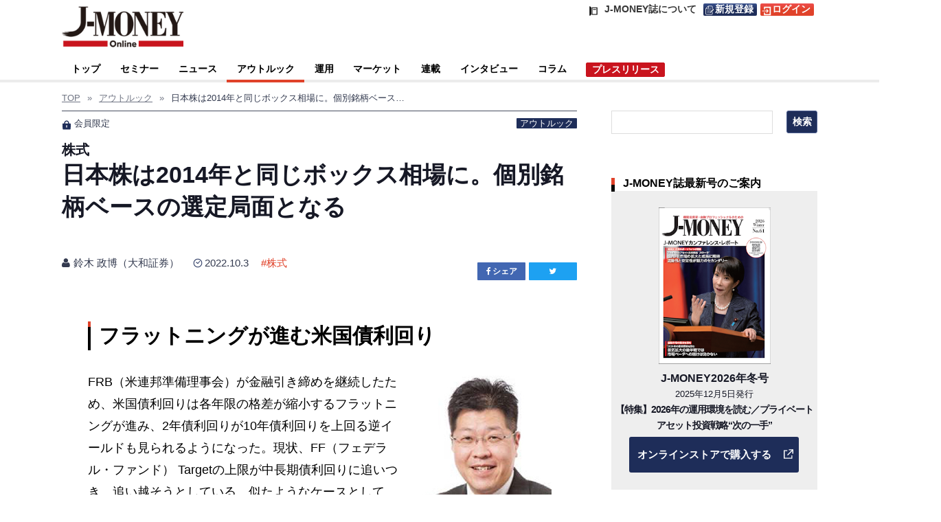

--- FILE ---
content_type: text/html; charset=UTF-8
request_url: https://j-money.jp/article/86631/
body_size: 25454
content:
<!DOCTYPE html>
<!--[if lt IE 7 ]>	<html dir="ltr" lang="ja" prefix="og: https://ogp.me/ns#" class="no-js ie6"> <![endif]-->
<!--[if IE 7 ]>		<html dir="ltr" lang="ja" prefix="og: https://ogp.me/ns#" class="no-js ie7"> <![endif]-->
<!--[if IE 8 ]>		<html dir="ltr" lang="ja" prefix="og: https://ogp.me/ns#" class="no-js ie8"> <![endif]-->
<!--[if IE 9 ]>		<html dir="ltr" lang="ja" prefix="og: https://ogp.me/ns#" class="no-js ie9"> <![endif]-->
<!--[if (gt IE 9)|!(IE)]><!-->
<html dir="ltr" lang="ja" prefix="og: https://ogp.me/ns#" class="no-js"> <!--<![endif]-->
<head>

<meta charset="UTF-8" />
<meta name="viewport" content="width=device-width,initial-scale=1.0,minimum-scale=1.0,maximum-scale=2.0,user-scalable=no">
<meta name="HandheldFriendly" content="true">
<link rel="pingback " href="https://j-money.jp/xmlrpc.php" /> 
<link rel="icon" type="image/x-icon" href="/wp-content/themes/mesocolumn/images/jmoneylogo.ico">
<link rel="apple-touch-icon" href="/wp-content/themes/mesocolumn/images/jmoneylogo.ico">
<script>var ua=window.navigator.userAgent.toLowerCase();var ie6=ua.indexOf("msie 6.")!=-1;var ie7=ua.indexOf("msie 7.")!=-1;var ie8=ua.indexOf("msie 8.")!=-1;var ie9=ua.indexOf("msie 9.")!=-1;if(ie6){}else if(ie7){}else if(ie8){}else if(ie9){document.write('<link rel="stylesheet" href="/wp-content/themes/mesocolumn/style-ie.css">');}</script>
<title>日本株は2014年と同じボックス相場に。個別銘柄ベースの選定局面となる | J-MONEY Online - 機関投資家・金融プロフェッショナルのための金融情報サイト</title>

	<style>img:is([sizes="auto" i], [sizes^="auto," i]) { contain-intrinsic-size: 3000px 1500px }</style>
	
		<!-- All in One SEO 4.8.3.2 - aioseo.com -->
	<meta name="description" content="FRB（米連邦準備理事会）が金融引き締めを継続したため、米国債利回りは各年限の格差が縮小するフラットニングが進み、2年債利回りが10年債利回りを上回る逆イールドも見られるようになった。現状、FF（フェデラル・ファンド） Targetの上限が中長期債利回りに追いつき、追い越そうとしている。" />
	<meta name="robots" content="max-image-preview:large" />
	<meta name="author" content="鈴木 政博（大和証券）"/>
	<link rel="canonical" href="https://j-money.jp/article/86631/" />
	<meta name="generator" content="All in One SEO (AIOSEO) 4.8.3.2" />
		<meta property="og:locale" content="ja_JP" />
		<meta property="og:site_name" content="J-MONEY Online - 機関投資家・金融プロフェッショナルのための金融情報サイト" />
		<meta property="og:type" content="article" />
		<meta property="og:title" content="日本株は2014年と同じボックス相場に。個別銘柄ベースの選定局面となる" />
		<meta property="og:description" content="FRB（米連邦準備理事会）が金融引き締めを継続したため、米国債利回りは各年限の格差が縮小するフラットニングが進み、2年債利回りが10年債利回りを上回る逆イールドも見られるようになった。現状、FF（フェデラル・ファンド） Targetの上限が中長期債利回りに追いつき、追い越そうとしている。" />
		<meta property="og:url" content="https://j-money.jp/article/86631/" />
		<meta property="fb:app_id" content="506418910236826" />
		<meta property="fb:admins" content="109127390699524" />
		<meta property="og:image" content="https://j-money.jp/assets/img/outlook_suzuki.jpg" />
		<meta property="og:image:secure_url" content="https://j-money.jp/assets/img/outlook_suzuki.jpg" />
		<meta property="og:image:width" content="600" />
		<meta property="og:image:height" content="337" />
		<meta property="article:tag" content="アウトルック" />
		<meta property="article:tag" content="株式" />
		<meta property="article:published_time" content="2022-10-03T09:34:15+00:00" />
		<meta property="article:modified_time" content="2022-10-03T09:34:15+00:00" />
		<meta property="article:publisher" content="https://www.facebook.com/jmoneyjp/" />
		<meta name="twitter:card" content="summary" />
		<meta name="twitter:title" content="日本株は2014年と同じボックス相場に。個別銘柄ベースの選定局面となる" />
		<meta name="twitter:description" content="FRB（米連邦準備理事会）が金融引き締めを継続したため、米国債利回りは各年限の格差が縮小するフラットニングが進み、2年債利回りが10年債利回りを上回る逆イールドも見られるようになった。現状、FF（フェデラル・ファンド） Targetの上限が中長期債利回りに追いつき、追い越そうとしている。" />
		<meta name="twitter:image" content="https://j-money.jp/assets/img/outlook_suzuki.jpg" />
		<script type="application/ld+json" class="aioseo-schema">
			{"@context":"https:\/\/schema.org","@graph":[{"@type":"Article","@id":"https:\/\/j-money.jp\/article\/86631\/#article","name":"\u65e5\u672c\u682a\u306f2014\u5e74\u3068\u540c\u3058\u30dc\u30c3\u30af\u30b9\u76f8\u5834\u306b\u3002\u500b\u5225\u9298\u67c4\u30d9\u30fc\u30b9\u306e\u9078\u5b9a\u5c40\u9762\u3068\u306a\u308b | J-MONEY Online - \u6a5f\u95a2\u6295\u8cc7\u5bb6\u30fb\u91d1\u878d\u30d7\u30ed\u30d5\u30a7\u30c3\u30b7\u30e7\u30ca\u30eb\u306e\u305f\u3081\u306e\u91d1\u878d\u60c5\u5831\u30b5\u30a4\u30c8","headline":"\u65e5\u672c\u682a\u306f2014\u5e74\u3068\u540c\u3058\u30dc\u30c3\u30af\u30b9\u76f8\u5834\u306b\u3002\u500b\u5225\u9298\u67c4\u30d9\u30fc\u30b9\u306e\u9078\u5b9a\u5c40\u9762\u3068\u306a\u308b","author":{"@id":"https:\/\/j-money.jp\/article\/author\/suzuki\/#author"},"publisher":{"@id":"https:\/\/j-money.jp\/#organization"},"image":{"@type":"ImageObject","url":"https:\/\/j-money.jp\/assets\/img\/outlook_suzuki.jpg","width":600,"height":337,"caption":"\u9234\u6728 \u653f\u535a\uff08\u5927\u548c\u8a3c\u5238\uff09"},"datePublished":"2022-10-03T18:34:15+09:00","dateModified":"2022-10-03T18:34:15+09:00","inLanguage":"ja","mainEntityOfPage":{"@id":"https:\/\/j-money.jp\/article\/86631\/#webpage"},"isPartOf":{"@id":"https:\/\/j-money.jp\/article\/86631\/#webpage"},"articleSection":"\u30a2\u30a6\u30c8\u30eb\u30c3\u30af, \u682a\u5f0f"},{"@type":"BreadcrumbList","@id":"https:\/\/j-money.jp\/article\/86631\/#breadcrumblist","itemListElement":[{"@type":"ListItem","@id":"https:\/\/j-money.jp#listItem","position":1,"name":"\u30db\u30fc\u30e0","item":"https:\/\/j-money.jp","nextItem":{"@type":"ListItem","@id":"https:\/\/j-money.jp\/article\/category\/outlook\/#listItem","name":"\u30a2\u30a6\u30c8\u30eb\u30c3\u30af"}},{"@type":"ListItem","@id":"https:\/\/j-money.jp\/article\/category\/outlook\/#listItem","position":2,"name":"\u30a2\u30a6\u30c8\u30eb\u30c3\u30af","item":"https:\/\/j-money.jp\/article\/category\/outlook\/","nextItem":{"@type":"ListItem","@id":"https:\/\/j-money.jp\/article\/86631\/#listItem","name":"\u65e5\u672c\u682a\u306f2014\u5e74\u3068\u540c\u3058\u30dc\u30c3\u30af\u30b9\u76f8\u5834\u306b\u3002\u500b\u5225\u9298\u67c4\u30d9\u30fc\u30b9\u306e\u9078\u5b9a\u5c40\u9762\u3068\u306a\u308b"},"previousItem":{"@type":"ListItem","@id":"https:\/\/j-money.jp#listItem","name":"\u30db\u30fc\u30e0"}},{"@type":"ListItem","@id":"https:\/\/j-money.jp\/article\/86631\/#listItem","position":3,"name":"\u65e5\u672c\u682a\u306f2014\u5e74\u3068\u540c\u3058\u30dc\u30c3\u30af\u30b9\u76f8\u5834\u306b\u3002\u500b\u5225\u9298\u67c4\u30d9\u30fc\u30b9\u306e\u9078\u5b9a\u5c40\u9762\u3068\u306a\u308b","previousItem":{"@type":"ListItem","@id":"https:\/\/j-money.jp\/article\/category\/outlook\/#listItem","name":"\u30a2\u30a6\u30c8\u30eb\u30c3\u30af"}}]},{"@type":"Organization","@id":"https:\/\/j-money.jp\/#organization","name":"\u682a\u5f0f\u4f1a\u793e\u30a8\u30c7\u30a3\u30c8","description":"\u6a5f\u95a2\u6295\u8cc7\u5bb6\u30fb\u91d1\u878d\u30d7\u30ed\u30d5\u30a7\u30c3\u30b7\u30e7\u30ca\u30eb\u306e\u305f\u3081\u306e\u91d1\u878d\u60c5\u5831\u30b5\u30a4\u30c8","url":"https:\/\/j-money.jp\/","logo":{"@type":"ImageObject","url":"https:\/\/j-money.jp\/assets\/img\/jmony-logo-2.png","@id":"https:\/\/j-money.jp\/article\/86631\/#organizationLogo","width":180,"height":60,"caption":"J-MONEY Online - \u6a5f\u95a2\u6295\u8cc7\u5bb6\u30fb\u91d1\u878d\u30d7\u30ed\u30d5\u30a7\u30c3\u30b7\u30e7\u30ca\u30eb\u306e\u305f\u3081\u306e\u91d1\u878d\u60c5\u5831\u30b5\u30a4\u30c8"},"image":{"@id":"https:\/\/j-money.jp\/article\/86631\/#organizationLogo"},"sameAs":["https:\/\/www.facebook.com\/jmoneyjp\/"]},{"@type":"Person","@id":"https:\/\/j-money.jp\/article\/author\/suzuki\/#author","url":"https:\/\/j-money.jp\/article\/author\/suzuki\/","name":"\u9234\u6728 \u653f\u535a\uff08\u5927\u548c\u8a3c\u5238\uff09","image":{"@type":"ImageObject","@id":"https:\/\/j-money.jp\/article\/86631\/#authorImage","url":"https:\/\/j-money.jp\/assets\/img\/suzuki.jpg","width":96,"height":96,"caption":"\u9234\u6728 \u653f\u535a\uff08\u5927\u548c\u8a3c\u5238\uff09"}},{"@type":"WebPage","@id":"https:\/\/j-money.jp\/article\/86631\/#webpage","url":"https:\/\/j-money.jp\/article\/86631\/","name":"\u65e5\u672c\u682a\u306f2014\u5e74\u3068\u540c\u3058\u30dc\u30c3\u30af\u30b9\u76f8\u5834\u306b\u3002\u500b\u5225\u9298\u67c4\u30d9\u30fc\u30b9\u306e\u9078\u5b9a\u5c40\u9762\u3068\u306a\u308b | J-MONEY Online - \u6a5f\u95a2\u6295\u8cc7\u5bb6\u30fb\u91d1\u878d\u30d7\u30ed\u30d5\u30a7\u30c3\u30b7\u30e7\u30ca\u30eb\u306e\u305f\u3081\u306e\u91d1\u878d\u60c5\u5831\u30b5\u30a4\u30c8","description":"FRB\uff08\u7c73\u9023\u90a6\u6e96\u5099\u7406\u4e8b\u4f1a\uff09\u304c\u91d1\u878d\u5f15\u304d\u7de0\u3081\u3092\u7d99\u7d9a\u3057\u305f\u305f\u3081\u3001\u7c73\u56fd\u50b5\u5229\u56de\u308a\u306f\u5404\u5e74\u9650\u306e\u683c\u5dee\u304c\u7e2e\u5c0f\u3059\u308b\u30d5\u30e9\u30c3\u30c8\u30cb\u30f3\u30b0\u304c\u9032\u307f\u30012\u5e74\u50b5\u5229\u56de\u308a\u304c10\u5e74\u50b5\u5229\u56de\u308a\u3092\u4e0a\u56de\u308b\u9006\u30a4\u30fc\u30eb\u30c9\u3082\u898b\u3089\u308c\u308b\u3088\u3046\u306b\u306a\u3063\u305f\u3002\u73fe\u72b6\u3001FF\uff08\u30d5\u30a7\u30c7\u30e9\u30eb\u30fb\u30d5\u30a1\u30f3\u30c9\uff09 Target\u306e\u4e0a\u9650\u304c\u4e2d\u9577\u671f\u50b5\u5229\u56de\u308a\u306b\u8ffd\u3044\u3064\u304d\u3001\u8ffd\u3044\u8d8a\u305d\u3046\u3068\u3057\u3066\u3044\u308b\u3002","inLanguage":"ja","isPartOf":{"@id":"https:\/\/j-money.jp\/#website"},"breadcrumb":{"@id":"https:\/\/j-money.jp\/article\/86631\/#breadcrumblist"},"author":{"@id":"https:\/\/j-money.jp\/article\/author\/suzuki\/#author"},"creator":{"@id":"https:\/\/j-money.jp\/article\/author\/suzuki\/#author"},"image":{"@type":"ImageObject","url":"https:\/\/j-money.jp\/assets\/img\/outlook_suzuki.jpg","@id":"https:\/\/j-money.jp\/article\/86631\/#mainImage","width":600,"height":337,"caption":"\u9234\u6728 \u653f\u535a\uff08\u5927\u548c\u8a3c\u5238\uff09"},"primaryImageOfPage":{"@id":"https:\/\/j-money.jp\/article\/86631\/#mainImage"},"datePublished":"2022-10-03T18:34:15+09:00","dateModified":"2022-10-03T18:34:15+09:00"},{"@type":"WebSite","@id":"https:\/\/j-money.jp\/#website","url":"https:\/\/j-money.jp\/","name":"J-MONEY Online - \u6a5f\u95a2\u6295\u8cc7\u5bb6\u30fb\u91d1\u878d\u30d7\u30ed\u30d5\u30a7\u30c3\u30b7\u30e7\u30ca\u30eb\u306e\u305f\u3081\u306e\u91d1\u878d\u60c5\u5831\u30b5\u30a4\u30c8","alternateName":"J-MONEY Online","description":"\u6a5f\u95a2\u6295\u8cc7\u5bb6\u30fb\u91d1\u878d\u30d7\u30ed\u30d5\u30a7\u30c3\u30b7\u30e7\u30ca\u30eb\u306e\u305f\u3081\u306e\u91d1\u878d\u60c5\u5831\u30b5\u30a4\u30c8","inLanguage":"ja","publisher":{"@id":"https:\/\/j-money.jp\/#organization"}}]}
		</script>
		<!-- All in One SEO -->

<link rel='dns-prefetch' href='//stats.wp.com' />
<link rel='dns-prefetch' href='//fonts.googleapis.com' />
<link rel='dns-prefetch' href='//www.googletagmanager.com' />
<script type="text/javascript" id="wpp-js" src="https://j-money.jp/wp-content/plugins/wordpress-popular-posts/assets/js/wpp.js?ver=7.3.3" data-sampling="1" data-sampling-rate="10" data-api-url="https://j-money.jp/wp-json/wordpress-popular-posts" data-post-id="86631" data-token="337ba084fb" data-lang="0" data-debug="1"></script>
<script type="text/javascript">
/* <![CDATA[ */
window._wpemojiSettings = {"baseUrl":"https:\/\/s.w.org\/images\/core\/emoji\/15.0.3\/72x72\/","ext":".png","svgUrl":"https:\/\/s.w.org\/images\/core\/emoji\/15.0.3\/svg\/","svgExt":".svg","source":{"concatemoji":"https:\/\/j-money.jp\/wp-includes\/js\/wp-emoji-release.min.js?ver=6.7.2"}};
/*! This file is auto-generated */
!function(i,n){var o,s,e;function c(e){try{var t={supportTests:e,timestamp:(new Date).valueOf()};sessionStorage.setItem(o,JSON.stringify(t))}catch(e){}}function p(e,t,n){e.clearRect(0,0,e.canvas.width,e.canvas.height),e.fillText(t,0,0);var t=new Uint32Array(e.getImageData(0,0,e.canvas.width,e.canvas.height).data),r=(e.clearRect(0,0,e.canvas.width,e.canvas.height),e.fillText(n,0,0),new Uint32Array(e.getImageData(0,0,e.canvas.width,e.canvas.height).data));return t.every(function(e,t){return e===r[t]})}function u(e,t,n){switch(t){case"flag":return n(e,"\ud83c\udff3\ufe0f\u200d\u26a7\ufe0f","\ud83c\udff3\ufe0f\u200b\u26a7\ufe0f")?!1:!n(e,"\ud83c\uddfa\ud83c\uddf3","\ud83c\uddfa\u200b\ud83c\uddf3")&&!n(e,"\ud83c\udff4\udb40\udc67\udb40\udc62\udb40\udc65\udb40\udc6e\udb40\udc67\udb40\udc7f","\ud83c\udff4\u200b\udb40\udc67\u200b\udb40\udc62\u200b\udb40\udc65\u200b\udb40\udc6e\u200b\udb40\udc67\u200b\udb40\udc7f");case"emoji":return!n(e,"\ud83d\udc26\u200d\u2b1b","\ud83d\udc26\u200b\u2b1b")}return!1}function f(e,t,n){var r="undefined"!=typeof WorkerGlobalScope&&self instanceof WorkerGlobalScope?new OffscreenCanvas(300,150):i.createElement("canvas"),a=r.getContext("2d",{willReadFrequently:!0}),o=(a.textBaseline="top",a.font="600 32px Arial",{});return e.forEach(function(e){o[e]=t(a,e,n)}),o}function t(e){var t=i.createElement("script");t.src=e,t.defer=!0,i.head.appendChild(t)}"undefined"!=typeof Promise&&(o="wpEmojiSettingsSupports",s=["flag","emoji"],n.supports={everything:!0,everythingExceptFlag:!0},e=new Promise(function(e){i.addEventListener("DOMContentLoaded",e,{once:!0})}),new Promise(function(t){var n=function(){try{var e=JSON.parse(sessionStorage.getItem(o));if("object"==typeof e&&"number"==typeof e.timestamp&&(new Date).valueOf()<e.timestamp+604800&&"object"==typeof e.supportTests)return e.supportTests}catch(e){}return null}();if(!n){if("undefined"!=typeof Worker&&"undefined"!=typeof OffscreenCanvas&&"undefined"!=typeof URL&&URL.createObjectURL&&"undefined"!=typeof Blob)try{var e="postMessage("+f.toString()+"("+[JSON.stringify(s),u.toString(),p.toString()].join(",")+"));",r=new Blob([e],{type:"text/javascript"}),a=new Worker(URL.createObjectURL(r),{name:"wpTestEmojiSupports"});return void(a.onmessage=function(e){c(n=e.data),a.terminate(),t(n)})}catch(e){}c(n=f(s,u,p))}t(n)}).then(function(e){for(var t in e)n.supports[t]=e[t],n.supports.everything=n.supports.everything&&n.supports[t],"flag"!==t&&(n.supports.everythingExceptFlag=n.supports.everythingExceptFlag&&n.supports[t]);n.supports.everythingExceptFlag=n.supports.everythingExceptFlag&&!n.supports.flag,n.DOMReady=!1,n.readyCallback=function(){n.DOMReady=!0}}).then(function(){return e}).then(function(){var e;n.supports.everything||(n.readyCallback(),(e=n.source||{}).concatemoji?t(e.concatemoji):e.wpemoji&&e.twemoji&&(t(e.twemoji),t(e.wpemoji)))}))}((window,document),window._wpemojiSettings);
/* ]]> */
</script>
<!-- j-money.jp is managing ads with Advanced Ads 2.0.9 – https://wpadvancedads.com/ --><script id="money-ready">
			window.advanced_ads_ready=function(e,a){a=a||"complete";var d=function(e){return"interactive"===a?"loading"!==e:"complete"===e};d(document.readyState)?e():document.addEventListener("readystatechange",(function(a){d(a.target.readyState)&&e()}),{once:"interactive"===a})},window.advanced_ads_ready_queue=window.advanced_ads_ready_queue||[];		</script>
		<style id='wp-emoji-styles-inline-css' type='text/css'>

	img.wp-smiley, img.emoji {
		display: inline !important;
		border: none !important;
		box-shadow: none !important;
		height: 1em !important;
		width: 1em !important;
		margin: 0 0.07em !important;
		vertical-align: -0.1em !important;
		background: none !important;
		padding: 0 !important;
	}
</style>
<link rel='stylesheet' id='wp-block-library-css' href='https://j-money.jp/wp-includes/css/dist/block-library/style.min.css?ver=6.7.2' type='text/css' media='all' />
<style id='wp-block-library-inline-css' type='text/css'>
.has-text-align-justify{text-align:justify;}
</style>
<link rel='stylesheet' id='mediaelement-css' href='https://j-money.jp/wp-includes/js/mediaelement/mediaelementplayer-legacy.min.css?ver=4.2.17' type='text/css' media='all' />
<link rel='stylesheet' id='wp-mediaelement-css' href='https://j-money.jp/wp-includes/js/mediaelement/wp-mediaelement.min.css?ver=6.7.2' type='text/css' media='all' />
<style id='classic-theme-styles-inline-css' type='text/css'>
/*! This file is auto-generated */
.wp-block-button__link{color:#fff;background-color:#32373c;border-radius:9999px;box-shadow:none;text-decoration:none;padding:calc(.667em + 2px) calc(1.333em + 2px);font-size:1.125em}.wp-block-file__button{background:#32373c;color:#fff;text-decoration:none}
</style>
<style id='global-styles-inline-css' type='text/css'>
:root{--wp--preset--aspect-ratio--square: 1;--wp--preset--aspect-ratio--4-3: 4/3;--wp--preset--aspect-ratio--3-4: 3/4;--wp--preset--aspect-ratio--3-2: 3/2;--wp--preset--aspect-ratio--2-3: 2/3;--wp--preset--aspect-ratio--16-9: 16/9;--wp--preset--aspect-ratio--9-16: 9/16;--wp--preset--color--black: #000000;--wp--preset--color--cyan-bluish-gray: #abb8c3;--wp--preset--color--white: #ffffff;--wp--preset--color--pale-pink: #f78da7;--wp--preset--color--vivid-red: #cf2e2e;--wp--preset--color--luminous-vivid-orange: #ff6900;--wp--preset--color--luminous-vivid-amber: #fcb900;--wp--preset--color--light-green-cyan: #7bdcb5;--wp--preset--color--vivid-green-cyan: #00d084;--wp--preset--color--pale-cyan-blue: #8ed1fc;--wp--preset--color--vivid-cyan-blue: #0693e3;--wp--preset--color--vivid-purple: #9b51e0;--wp--preset--gradient--vivid-cyan-blue-to-vivid-purple: linear-gradient(135deg,rgba(6,147,227,1) 0%,rgb(155,81,224) 100%);--wp--preset--gradient--light-green-cyan-to-vivid-green-cyan: linear-gradient(135deg,rgb(122,220,180) 0%,rgb(0,208,130) 100%);--wp--preset--gradient--luminous-vivid-amber-to-luminous-vivid-orange: linear-gradient(135deg,rgba(252,185,0,1) 0%,rgba(255,105,0,1) 100%);--wp--preset--gradient--luminous-vivid-orange-to-vivid-red: linear-gradient(135deg,rgba(255,105,0,1) 0%,rgb(207,46,46) 100%);--wp--preset--gradient--very-light-gray-to-cyan-bluish-gray: linear-gradient(135deg,rgb(238,238,238) 0%,rgb(169,184,195) 100%);--wp--preset--gradient--cool-to-warm-spectrum: linear-gradient(135deg,rgb(74,234,220) 0%,rgb(151,120,209) 20%,rgb(207,42,186) 40%,rgb(238,44,130) 60%,rgb(251,105,98) 80%,rgb(254,248,76) 100%);--wp--preset--gradient--blush-light-purple: linear-gradient(135deg,rgb(255,206,236) 0%,rgb(152,150,240) 100%);--wp--preset--gradient--blush-bordeaux: linear-gradient(135deg,rgb(254,205,165) 0%,rgb(254,45,45) 50%,rgb(107,0,62) 100%);--wp--preset--gradient--luminous-dusk: linear-gradient(135deg,rgb(255,203,112) 0%,rgb(199,81,192) 50%,rgb(65,88,208) 100%);--wp--preset--gradient--pale-ocean: linear-gradient(135deg,rgb(255,245,203) 0%,rgb(182,227,212) 50%,rgb(51,167,181) 100%);--wp--preset--gradient--electric-grass: linear-gradient(135deg,rgb(202,248,128) 0%,rgb(113,206,126) 100%);--wp--preset--gradient--midnight: linear-gradient(135deg,rgb(2,3,129) 0%,rgb(40,116,252) 100%);--wp--preset--font-size--small: 13px;--wp--preset--font-size--medium: 20px;--wp--preset--font-size--large: 36px;--wp--preset--font-size--x-large: 42px;--wp--preset--spacing--20: 0.44rem;--wp--preset--spacing--30: 0.67rem;--wp--preset--spacing--40: 1rem;--wp--preset--spacing--50: 1.5rem;--wp--preset--spacing--60: 2.25rem;--wp--preset--spacing--70: 3.38rem;--wp--preset--spacing--80: 5.06rem;--wp--preset--shadow--natural: 6px 6px 9px rgba(0, 0, 0, 0.2);--wp--preset--shadow--deep: 12px 12px 50px rgba(0, 0, 0, 0.4);--wp--preset--shadow--sharp: 6px 6px 0px rgba(0, 0, 0, 0.2);--wp--preset--shadow--outlined: 6px 6px 0px -3px rgba(255, 255, 255, 1), 6px 6px rgba(0, 0, 0, 1);--wp--preset--shadow--crisp: 6px 6px 0px rgba(0, 0, 0, 1);}:where(.is-layout-flex){gap: 0.5em;}:where(.is-layout-grid){gap: 0.5em;}body .is-layout-flex{display: flex;}.is-layout-flex{flex-wrap: wrap;align-items: center;}.is-layout-flex > :is(*, div){margin: 0;}body .is-layout-grid{display: grid;}.is-layout-grid > :is(*, div){margin: 0;}:where(.wp-block-columns.is-layout-flex){gap: 2em;}:where(.wp-block-columns.is-layout-grid){gap: 2em;}:where(.wp-block-post-template.is-layout-flex){gap: 1.25em;}:where(.wp-block-post-template.is-layout-grid){gap: 1.25em;}.has-black-color{color: var(--wp--preset--color--black) !important;}.has-cyan-bluish-gray-color{color: var(--wp--preset--color--cyan-bluish-gray) !important;}.has-white-color{color: var(--wp--preset--color--white) !important;}.has-pale-pink-color{color: var(--wp--preset--color--pale-pink) !important;}.has-vivid-red-color{color: var(--wp--preset--color--vivid-red) !important;}.has-luminous-vivid-orange-color{color: var(--wp--preset--color--luminous-vivid-orange) !important;}.has-luminous-vivid-amber-color{color: var(--wp--preset--color--luminous-vivid-amber) !important;}.has-light-green-cyan-color{color: var(--wp--preset--color--light-green-cyan) !important;}.has-vivid-green-cyan-color{color: var(--wp--preset--color--vivid-green-cyan) !important;}.has-pale-cyan-blue-color{color: var(--wp--preset--color--pale-cyan-blue) !important;}.has-vivid-cyan-blue-color{color: var(--wp--preset--color--vivid-cyan-blue) !important;}.has-vivid-purple-color{color: var(--wp--preset--color--vivid-purple) !important;}.has-black-background-color{background-color: var(--wp--preset--color--black) !important;}.has-cyan-bluish-gray-background-color{background-color: var(--wp--preset--color--cyan-bluish-gray) !important;}.has-white-background-color{background-color: var(--wp--preset--color--white) !important;}.has-pale-pink-background-color{background-color: var(--wp--preset--color--pale-pink) !important;}.has-vivid-red-background-color{background-color: var(--wp--preset--color--vivid-red) !important;}.has-luminous-vivid-orange-background-color{background-color: var(--wp--preset--color--luminous-vivid-orange) !important;}.has-luminous-vivid-amber-background-color{background-color: var(--wp--preset--color--luminous-vivid-amber) !important;}.has-light-green-cyan-background-color{background-color: var(--wp--preset--color--light-green-cyan) !important;}.has-vivid-green-cyan-background-color{background-color: var(--wp--preset--color--vivid-green-cyan) !important;}.has-pale-cyan-blue-background-color{background-color: var(--wp--preset--color--pale-cyan-blue) !important;}.has-vivid-cyan-blue-background-color{background-color: var(--wp--preset--color--vivid-cyan-blue) !important;}.has-vivid-purple-background-color{background-color: var(--wp--preset--color--vivid-purple) !important;}.has-black-border-color{border-color: var(--wp--preset--color--black) !important;}.has-cyan-bluish-gray-border-color{border-color: var(--wp--preset--color--cyan-bluish-gray) !important;}.has-white-border-color{border-color: var(--wp--preset--color--white) !important;}.has-pale-pink-border-color{border-color: var(--wp--preset--color--pale-pink) !important;}.has-vivid-red-border-color{border-color: var(--wp--preset--color--vivid-red) !important;}.has-luminous-vivid-orange-border-color{border-color: var(--wp--preset--color--luminous-vivid-orange) !important;}.has-luminous-vivid-amber-border-color{border-color: var(--wp--preset--color--luminous-vivid-amber) !important;}.has-light-green-cyan-border-color{border-color: var(--wp--preset--color--light-green-cyan) !important;}.has-vivid-green-cyan-border-color{border-color: var(--wp--preset--color--vivid-green-cyan) !important;}.has-pale-cyan-blue-border-color{border-color: var(--wp--preset--color--pale-cyan-blue) !important;}.has-vivid-cyan-blue-border-color{border-color: var(--wp--preset--color--vivid-cyan-blue) !important;}.has-vivid-purple-border-color{border-color: var(--wp--preset--color--vivid-purple) !important;}.has-vivid-cyan-blue-to-vivid-purple-gradient-background{background: var(--wp--preset--gradient--vivid-cyan-blue-to-vivid-purple) !important;}.has-light-green-cyan-to-vivid-green-cyan-gradient-background{background: var(--wp--preset--gradient--light-green-cyan-to-vivid-green-cyan) !important;}.has-luminous-vivid-amber-to-luminous-vivid-orange-gradient-background{background: var(--wp--preset--gradient--luminous-vivid-amber-to-luminous-vivid-orange) !important;}.has-luminous-vivid-orange-to-vivid-red-gradient-background{background: var(--wp--preset--gradient--luminous-vivid-orange-to-vivid-red) !important;}.has-very-light-gray-to-cyan-bluish-gray-gradient-background{background: var(--wp--preset--gradient--very-light-gray-to-cyan-bluish-gray) !important;}.has-cool-to-warm-spectrum-gradient-background{background: var(--wp--preset--gradient--cool-to-warm-spectrum) !important;}.has-blush-light-purple-gradient-background{background: var(--wp--preset--gradient--blush-light-purple) !important;}.has-blush-bordeaux-gradient-background{background: var(--wp--preset--gradient--blush-bordeaux) !important;}.has-luminous-dusk-gradient-background{background: var(--wp--preset--gradient--luminous-dusk) !important;}.has-pale-ocean-gradient-background{background: var(--wp--preset--gradient--pale-ocean) !important;}.has-electric-grass-gradient-background{background: var(--wp--preset--gradient--electric-grass) !important;}.has-midnight-gradient-background{background: var(--wp--preset--gradient--midnight) !important;}.has-small-font-size{font-size: var(--wp--preset--font-size--small) !important;}.has-medium-font-size{font-size: var(--wp--preset--font-size--medium) !important;}.has-large-font-size{font-size: var(--wp--preset--font-size--large) !important;}.has-x-large-font-size{font-size: var(--wp--preset--font-size--x-large) !important;}
:where(.wp-block-post-template.is-layout-flex){gap: 1.25em;}:where(.wp-block-post-template.is-layout-grid){gap: 1.25em;}
:where(.wp-block-columns.is-layout-flex){gap: 2em;}:where(.wp-block-columns.is-layout-grid){gap: 2em;}
:root :where(.wp-block-pullquote){font-size: 1.5em;line-height: 1.6;}
</style>
<link rel='stylesheet' id='contact-form-7-css' href='https://j-money.jp/wp-content/plugins/contact-form-7/includes/css/styles.css?ver=6.0.6' type='text/css' media='all' />
<link rel='stylesheet' id='jquery-ui-dialog-min-css-css' href='https://j-money.jp/wp-includes/css/jquery-ui-dialog.min.css?ver=6.7.2' type='text/css' media='all' />
<link rel='stylesheet' id='contact-form-7-confirm-plus-css' href='https://j-money.jp/wp-content/plugins/confirm-plus-contact-form-7/assets/css/styles.css?ver=20250617_044555' type='text/css' media='all' />
<link rel='stylesheet' id='ppress-frontend-css' href='https://j-money.jp/wp-content/plugins/wp-user-avatar/assets/css/frontend.min.css?ver=4.16.1' type='text/css' media='all' />
<link rel='stylesheet' id='ppress-flatpickr-css' href='https://j-money.jp/wp-content/plugins/wp-user-avatar/assets/flatpickr/flatpickr.min.css?ver=4.16.1' type='text/css' media='all' />
<link rel='stylesheet' id='ppress-select2-css' href='https://j-money.jp/wp-content/plugins/wp-user-avatar/assets/select2/select2.min.css?ver=6.7.2' type='text/css' media='all' />
<link rel='stylesheet' id='wordpress-popular-posts-css-css' href='https://j-money.jp/wp-content/plugins/wordpress-popular-posts/assets/css/wpp.css?ver=7.3.3' type='text/css' media='all' />
<link rel='stylesheet' id='default_gwf-css' href='//fonts.googleapis.com/css?family=Open+Sans%3A400%2C400italic%2C600%2C600italic%2C700%2C700italic%2C300%2C300italic&#038;ver=6.7.2' type='text/css' media='all' />
<link rel='stylesheet' id='parent-style-css' href='https://j-money.jp/wp-content/themes/mesocolumn/style.css?ver=6.7.2' type='text/css' media='all' />
<link rel='stylesheet' id='my_style-css' href='https://j-money.jp/wp-content/themes/mesocolumn/css/style-impressions.css?ver=6.7.2' type='text/css' media='all' />
<link rel='stylesheet' id='style-responsive-css' href='https://j-money.jp/wp-content/themes/mesocolumn/responsive.css?ver=6.7.2' type='text/css' media='all' />
<link rel='stylesheet' id='superfish-css' href='https://j-money.jp/wp-content/themes/mesocolumn/superfish.css?ver=6.7.2' type='text/css' media='all' />
<link rel='stylesheet' id='font-awesome-cdn-css' href='https://j-money.jp/wp-content/themes/mesocolumn/lib/scripts/font-awesome/css/font-awesome.css?ver=6.7.2' type='text/css' media='all' />
<link rel='stylesheet' id='main-style-css' href='https://j-money.jp/wp-content/themes/mesocolumn/style.css?ver=1761011718' type='text/css' media='all' />
<link rel='stylesheet' id='responsive-style-css' href='https://j-money.jp/wp-content/themes/mesocolumn/responsive.css?ver=1759733162' type='text/css' media='all' />
<link rel='stylesheet' id='wp-members-css' href='https://j-money.jp/wp-content/themes/mesocolumn/css/generic-no-float.min.css?ver=3.3.5.2' type='text/css' media='all' />
<link rel='stylesheet' id='cf7cf-style-css' href='https://j-money.jp/wp-content/plugins/cf7-conditional-fields/style.css?ver=2.5.14' type='text/css' media='all' />
<link rel='stylesheet' id='wp-featherlight-css' href='https://j-money.jp/wp-content/plugins/wp-featherlight/css/wp-featherlight.min.css?ver=1.3.4' type='text/css' media='all' />
<link rel='stylesheet' id='jetpack_css-css' href='https://j-money.jp/wp-content/plugins/jetpack/css/jetpack.css?ver=12.6.3' type='text/css' media='all' />
<script type="text/javascript" src="https://j-money.jp/wp-includes/js/jquery/jquery.min.js?ver=3.7.1" id="jquery-core-js"></script>
<script type="text/javascript" src="https://j-money.jp/wp-includes/js/jquery/jquery-migrate.min.js?ver=3.4.1" id="jquery-migrate-js"></script>
<script type="text/javascript" src="https://j-money.jp/wp-content/plugins/wp-user-avatar/assets/flatpickr/flatpickr.min.js?ver=4.16.1" id="ppress-flatpickr-js"></script>
<script type="text/javascript" src="https://j-money.jp/wp-content/plugins/wp-user-avatar/assets/select2/select2.min.js?ver=4.16.1" id="ppress-select2-js"></script>
<link rel="https://api.w.org/" href="https://j-money.jp/wp-json/" /><link rel="alternate" title="JSON" type="application/json" href="https://j-money.jp/wp-json/wp/v2/posts/86631" /><meta name="generator" content="WordPress 6.7.2" />
<link rel='shortlink' href='https://j-money.jp/?p=86631' />
<link rel="alternate" title="oEmbed (JSON)" type="application/json+oembed" href="https://j-money.jp/wp-json/oembed/1.0/embed?url=https%3A%2F%2Fj-money.jp%2Farticle%2F86631%2F" />
<link rel="alternate" title="oEmbed (XML)" type="text/xml+oembed" href="https://j-money.jp/wp-json/oembed/1.0/embed?url=https%3A%2F%2Fj-money.jp%2Farticle%2F86631%2F&#038;format=xml" />
<style type="text/css">* Custom css for Access Category Password form */
		.acpwd-container {
		
		}
		
		.acpwd-added-excerpt {
		}
		
		.acpwd-info-message {
		
		}
		
		.acpwd-form {
		
		}
		.acpwd-pass {
		
		}
		
		.acpwd-submit {
		
		}
		
		.acpwd-error-message {
			color: darkred;
		}</style><meta name="generator" content="Site Kit by Google 1.155.0" />	<style>img#wpstats{display:none}</style>
		            <style id="wpp-loading-animation-styles">@-webkit-keyframes bgslide{from{background-position-x:0}to{background-position-x:-200%}}@keyframes bgslide{from{background-position-x:0}to{background-position-x:-200%}}.wpp-widget-block-placeholder,.wpp-shortcode-placeholder{margin:0 auto;width:60px;height:3px;background:#dd3737;background:linear-gradient(90deg,#dd3737 0%,#571313 10%,#dd3737 100%);background-size:200% auto;border-radius:3px;-webkit-animation:bgslide 1s infinite linear;animation:bgslide 1s infinite linear}</style>
            <style type="text/css" media="all">
#main-navigation li.tn_cat_color_4 a { #000000;}#main-navigation ul.sf-menu li.tn_cat_color_4:hover {}#main-navigation li.tn_cat_color_4.current-menu-item a {}#main-navigation li.tn_cat_color_4.current-menu-item a span.menu-decsription {}ul.sub_tn_cat_color_4 li a {color: #000000;}#main-navigation .sf-menu li a:hover {}aside.home-feat-cat h4.homefeattitle.feat_tn_cat_color_4 {border-bottom: 5px solid #000000;}#custom .archive_tn_cat_color_4 h1.post-title a,#custom .archive_tn_cat_color_4 h2.post-title a {color: #000000 !important;}aside.home-feat-cat.post_tn_cat_color_4 .widget a, aside.home-feat-cat.post_tn_cat_color_4 article a {color: #000000;}#custom #post-entry.archive_tn_cat_color_4 article .post-meta a:hover {color: #000000 !important;}#main-navigation .sf-menu li.tn_cat_color_4 ul  {background-image: none;}#main-navigation .sf-menu li.tn_cat_color_4 ul li a:hover  {background-image: none;}</style>
<style type="text/css" media="all">
</style>
<link rel="icon" href="https://j-money.jp/assets/img/jmoneylogo.ico" type="images/x-icon" />
<style>

</style>

<!-- Google タグ マネージャー スニペット (Site Kit が追加) -->
<script type="text/javascript">
/* <![CDATA[ */

			( function( w, d, s, l, i ) {
				w[l] = w[l] || [];
				w[l].push( {'gtm.start': new Date().getTime(), event: 'gtm.js'} );
				var f = d.getElementsByTagName( s )[0],
					j = d.createElement( s ), dl = l != 'dataLayer' ? '&l=' + l : '';
				j.async = true;
				j.src = 'https://www.googletagmanager.com/gtm.js?id=' + i + dl;
				f.parentNode.insertBefore( j, f );
			} )( window, document, 'script', 'dataLayer', 'GTM-5FS7TZ3' );
			
/* ]]> */
</script>

<!-- (ここまで) Google タグ マネージャー スニペット (Site Kit が追加) -->
<link rel="icon" href="https://j-money.jp/assets/img/jmoneylogo.ico" sizes="32x32" />
<link rel="icon" href="https://j-money.jp/assets/img/jmoneylogo.ico" sizes="192x192" />
<link rel="apple-touch-icon" href="https://j-money.jp/assets/img/jmoneylogo.ico" />
<meta name="msapplication-TileImage" content="https://j-money.jp/assets/img/jmoneylogo.ico" />
<style type="text/css" media="all">



#post-entry div.post-thumb.size-thumbnail {float:left;width:300px;}
#post-entry article .post-right {margin:0 0 0 320px;}
#post-entry aside.home-feat-cat .apost .feat-right {margin: 0;}
#post-entry aside.home-feat-cat .apost .feat-thumb {width: 100%;}
#post-entry aside.home-feat-cat .apost .entry-content {font-size:1.25em;}
#post-entry aside.home-feat-cat .apost .feat-title {font-size:1.65em;margin:12px 0 8px !important;}
#custom #post-entry aside.home-feat-cat .apost {padding:0 0 2em !important;margin:0 0 2em !important;}
@media only screen and (min-width:300px) and (max-width:770px){
#post-entry aside.home-feat-cat .apost .feat-thumb {height:auto;max-height:1000px;} }
</style>
<!-- test -->
<script> 
window.dataLayer = window.dataLayer || [];
    dataLayer.push({
    user_id: "0",
    uid : "0" 
    });
</script>    
    
 <!-- test -->     
    
    
    
<!-- Global site tag (gtag.js) - Google Analytics -->
<script async src="https://www.googletagmanager.com/gtag/js?id=UA-24290076-1"></script>
<script>
  window.dataLayer = window.dataLayer || [];
  function gtag(){dataLayer.push(arguments);}
  gtag('js', new Date());
  gtag('config', 'UA-24290076-1');
</script>
  
</head>
<body class="post-template-default single single-post postid-86631 single-format-standard wp-featherlight-captions chrome aa-prefix-money-" id="custom">
<script>
    document.getElementsByTagName('body')[0].className = 'page';
</script>
<div class="topbar-right pull-right"><ul class="topbar-elements">
<li class="topbar-jmoney"><a href="https://j-money.jp/magazine/"><i class="icon iconMagazine"></i><span>J-MONEY誌について</span></a></li>
<li class="topbar-search"><label for="label1"><i class="icon iconSearch"></i><span>検索</span></label></li>
<li class="topbar-profile">                   
<a href="https://j-money.jp/register/"><i class="icon iconRegister"></i><span>新規登録</span></a>
</li>
                  
<li class="topbar-login">
<a href="https://j-money.jp/login/"><i class="icon iconlogin"></i><span>ログイン</span></a>
</li></ul>
<!--search-->
<div class="hidden_box">
    <input type="checkbox" id="label1"/>
    <div class="hidden_show">
<div id="search"><form method="get" class="searchform" action="https://j-money.jp/"><label><span class="screen-reader-text"></span><input type="search" class="searchfield" placeholder="" value="" name="s" title="検索: " /></label> <input type="submit" class="searchsubmit" value="検索" /></form></div></div></div>
<!--search-->
</div><!--#topbar-->

<div class="bk-menu">
<div id="bodywrap-logo" class="innerwrap"><div class="bodywrap-logoin"><nav class="top-nav iegradient effect-1" id="top-navigation">
<div class="innerwrap">
<div id="mobile-nav"><div class="mobile-open"><a class="mobile-open-click" href="#"><span class="fa-menu"><img src="/assets/img/sp-menu.svg"></span></a></div><ul id="mobile-menu-wrap"><li><a href='https://j-money.jp/' target=''>トップ</a>
<li><a href='https://j-money.jp/article/category/seminar-report/' target=''>セミナー</a>
<li><a href='https://j-money.jp/article/category/news/' target=''>ニュース</a>
<li><a href='https://j-money.jp/article/category/outlook/' target=''>アウトルック</a>
<li><a href='https://j-money.jp/article/category/asset-manegement/' target=''>運用</a>
<li><a href='https://j-money.jp/article/category/market/' target=''>マーケット</a>
<li><a href='https://j-money.jp/article/category/regular/' target=''>連載</a>
<li><a href='https://j-money.jp/article/category/interview/' target=''>インタビュー</a>
<li><a href='https://j-money.jp/article/category/column/' target=''>コラム</a>
<li><a href='https://j-money.jp/magazine/' target=''>J-MONEY誌について</a>
<li><a href='https://j-money.jp/article/category/press-release/' target=''>プレスリリース</a>
<li><a href='https://www.facebook.com/jmoneyjp/' target='_blank'>Facebook</a>
</ul></div></div>
</nav>
<!-- HEADER START -->
<header class="iegradient yes_head" id="header">
<div class="header-inner">
<div class="innerwrap">
<div id="siteinfo">

<h1><a href="https://j-money.jp/" title="J-MONEY Online &#8211; 機関投資家・金融プロフェッショナルのための金融情報サイト"><img src="/assets/img/jmony-logo.png" alt="J-MONEY Online &#8211; 機関投資家・金融プロフェッショナルのための金融情報サイト" /></a></h1>

</div>
<!-- SITEINFO END -->

</div>
</div>
</header>
<!-- HEADER END -->
<!-- NAVIGATION START -->
<nav class="main-nav iegradient cat-587" id="main-navigation">
<ul id="menu-main" class="sf-menu"><li id='menu-item-9413'  class="menu-item menu-item-type-post_type menu-item-object-page menu-item-home no_desc  tn_cat_color_5 "><a  href="https://j-money.jp/">トップ</a></li>
<li id='menu-item-120490'  class="event-info menu-item menu-item-type-taxonomy menu-item-object-category menu-item-has-children no_desc   "><a  href="https://j-money.jp/article/category/seminar-report/">セミナー</a>
<ul class="sub-menu">
<li id='menu-item-120483'  class="menu-item menu-item-type-post_type menu-item-object-page no_desc   "><a  href="https://j-money.jp/event-info/">セミナー・イベント情報</a></li>
<li id='menu-item-120488'  class="menu-item menu-item-type-taxonomy menu-item-object-category no_desc   "><a  href="https://j-money.jp/article/category/seminar-report/">セミナーレポート</a></li>
</ul>
</li>
<li id='menu-item-12309'  class="menu-item menu-item-type-taxonomy menu-item-object-category no_desc   "><a  href="https://j-money.jp/article/category/news/">ニュース</a></li>
<li id='menu-item-12308'  class="menu-item menu-item-type-taxonomy menu-item-object-category current-post-ancestor current-menu-parent current-post-parent no_desc   "><a  href="https://j-money.jp/article/category/outlook/">アウトルック</a></li>
<li id='menu-item-9587'  class="menu-item menu-item-type-taxonomy menu-item-object-category no_desc   "><a  href="https://j-money.jp/article/category/asset-manegement/">運用</a></li>
<li id='menu-item-371'  class="menu-item menu-item-type-taxonomy menu-item-object-category no_desc  tn_cat_color_4 "><a  href="https://j-money.jp/article/category/market/">マーケット</a></li>
<li id='menu-item-9411'  class="regular menu-item menu-item-type-taxonomy menu-item-object-category menu-item-has-children no_desc   "><a  href="https://j-money.jp/article/category/regular/">連載</a>
<ul class="sub-menu">
<li id='menu-item-120338'  class="menu-item menu-item-type-taxonomy menu-item-object-category no_desc   "><a  href="https://j-money.jp/article/category/regular/esgaccount/">ESG会計</a></li>
<li id='menu-item-120339'  class="menu-item menu-item-type-taxonomy menu-item-object-category no_desc   "><a  href="https://j-money.jp/article/category/regular/asset-watch-venture/">Asset Watch　年金基金とベンチャー投資　～新たなリターンの可能性～</a></li>
<li id='menu-item-120340'  class="menu-item menu-item-type-taxonomy menu-item-object-category no_desc   "><a  href="https://j-money.jp/article/category/regular/china-investment/">「中国投資」の可能性を探る</a></li>
<li id='menu-item-120341'  class="menu-item menu-item-type-taxonomy menu-item-object-category no_desc   "><a  href="https://j-money.jp/article/category/regular/asset-watch-emerging/">Asset Watch　新興国資産編</a></li>
<li id='menu-item-120342'  class="menu-item menu-item-type-taxonomy menu-item-object-category no_desc   "><a  href="https://j-money.jp/article/category/regular/gk-frontier/">ゲートキーパー最前線</a></li>
<li id='menu-item-120343'  class="menu-item menu-item-type-taxonomy menu-item-object-category no_desc   "><a  href="https://j-money.jp/article/category/regular/esg-perfomance/">ESGとパフォーマンス</a></li>
<li id='menu-item-120344'  class="menu-item menu-item-type-taxonomy menu-item-object-category no_desc   "><a  href="https://j-money.jp/article/category/regular/asset-watch-jreit/">Asset Watch　J-REIT編</a></li>
<li id='menu-item-120345'  class="menu-item menu-item-type-taxonomy menu-item-object-category no_desc   "><a  href="https://j-money.jp/article/category/regular/jpx-saihen-taiou/">東証の市場再編への対応</a></li>
<li id='menu-item-120346'  class="menu-item menu-item-type-taxonomy menu-item-object-category no_desc   "><a  href="https://j-money.jp/article/category/regular/asia-investment-insight/">アジア投資インサイト</a></li>
<li id='menu-item-120347'  class="menu-item menu-item-type-taxonomy menu-item-object-category no_desc   "><a  href="https://j-money.jp/article/category/regular/redd-insight/">REDDインサイト</a></li>
<li id='menu-item-120348'  class="menu-item menu-item-type-taxonomy menu-item-object-category no_desc   "><a  href="https://j-money.jp/article/category/regular/advice-pensionfund/">年金基金への提言</a></li>
<li id='menu-item-120349'  class="menu-item menu-item-type-taxonomy menu-item-object-category no_desc   "><a  href="https://j-money.jp/article/category/regular/news-on-usmarket/">米国マーケット事情</a></li>
<li id='menu-item-120350'  class="menu-item menu-item-type-taxonomy menu-item-object-category no_desc   "><a  href="https://j-money.jp/article/category/regular/assetallocation-trend/">企業年金の資産配分トレンド</a></li>
<li id='menu-item-120351'  class="menu-item menu-item-type-taxonomy menu-item-object-category no_desc   "><a  href="https://j-money.jp/article/category/regular/study-pensionfund-market/">年金運用とマーケットの研究</a></li>
<li id='menu-item-120352'  class="menu-item menu-item-type-taxonomy menu-item-object-category no_desc   "><a  href="https://j-money.jp/article/category/regular/china-enterprise-insight/">中国企業インサイト</a></li>
<li id='menu-item-120353'  class="menu-item menu-item-type-taxonomy menu-item-object-category no_desc   "><a  href="https://j-money.jp/article/category/regular/umemoto-fx/">Foreign exchange～梅本徹の為替見通し</a></li>
<li id='menu-item-120354'  class="menu-item menu-item-type-taxonomy menu-item-object-category no_desc   "><a  href="https://j-money.jp/article/category/regular/pensionfund-unyo/">マイナス金利を乗り越える年金運用</a></li>
<li id='menu-item-120355'  class="menu-item menu-item-type-taxonomy menu-item-object-category no_desc   "><a  href="https://j-money.jp/article/category/regular/boj-watcher/">日銀ウオッチャー</a></li>
<li id='menu-item-120356'  class="menu-item menu-item-type-taxonomy menu-item-object-category no_desc   "><a  href="https://j-money.jp/article/category/regular/yomitoku-keizai-index/">経済指標を読み解く</a></li>
<li id='menu-item-120357'  class="menu-item menu-item-type-taxonomy menu-item-object-category no_desc   "><a  href="https://j-money.jp/article/category/regular/zaimu-consultant-view/">企業財務コンサルの視点</a></li>
<li id='menu-item-120358'  class="menu-item menu-item-type-taxonomy menu-item-object-category no_desc   "><a  href="https://j-money.jp/article/category/regular/finance-seminar/">金融ゼミナール</a></li>
<li id='menu-item-120359'  class="menu-item menu-item-type-taxonomy menu-item-object-category no_desc   "><a  href="https://j-money.jp/article/category/regular/thinktank-view/">シンクタンクの眼</a></li>
</ul>
</li>
<li id='menu-item-12310'  class="menu-item menu-item-type-taxonomy menu-item-object-category no_desc   "><a  href="https://j-money.jp/article/category/interview/">インタビュー</a></li>
<li id='menu-item-12311'  class="menu-item menu-item-type-taxonomy menu-item-object-category no_desc   "><a  href="https://j-money.jp/article/category/column/">コラム</a></li>
<li id='menu-item-178382'  class="menu-press-release menu-item menu-item-type-taxonomy menu-item-object-category no_desc   "><a  href="https://j-money.jp/article/category/press-release/">プレスリリース</a></li>
</ul></nav>
<!-- NAVIGATION END -->
<div id="breadcrumbs"><div class="innerwrap"><span><a href="https://j-money.jp"><span>TOP</span></a></span> &raquo;  <span><a href="https://j-money.jp/article/category/outlook/"><span>アウトルック</span></a></span> &raquo;  </div></div></div></div>

<div class="product-with-desc secbody id-86631">

<div id="wrapper">

<div id="wrapper-main" class="post-86631">

<div id="bodywrap" class="innerwrap">

<div id="bodycontent">

<div id="container">
<div class="container-wrap">

<!--breadcrumbs -->
<div class="breadcrumbs" typeof="BreadcrumbList">
  <!-- Breadcrumb NavXT 7.4.1 -->
<span property="itemListElement" typeof="ListItem"><a property="item" typeof="WebPage" title="Go to J-MONEY Online - 機関投資家・金融プロフェッショナルのための金融情報サイト." href="https://j-money.jp" class="home" ><span property="name">TOP</span></a><meta property="position" content="1"></span><span class="plr5">&raquo;</span><span property="itemListElement" typeof="ListItem"><a property="item" typeof="WebPage" title="Go to the アウトルック category archives." href="https://j-money.jp/article/category/outlook/" class="taxonomy category" ><span property="name">アウトルック</span></a><meta property="position" content="2"></span><span class="plr5">&raquo;</span><span class="post post-post current-item">日本株は2014年と同じボックス相場に。個別銘柄ベースの選定局面となる</span></div>
<!-- CONTENT START -->
<div class="content" id="jmoney-page">
<div class="content-inner">
<!-- POST ENTRY START -->
<div id="post-entry">
<div class="post-entry-inner cat-587">
<!-- POST START -->
<article class="post-single post-86631 post type-post status-publish format-standard has-post-thumbnail hentry category-outlook tag-149 has_thumb" id="post-86631" >
<div class="post-top">
<div class="jm-post-thumb">
<div class="jm-thumb-content-no">

<div class="category-top">

<span class="key"><i class="icon iconLockClose-b"></i>会員限定</span>



<!-- category -->
<div class="category-list">
<span><a href="https://j-money.jp/article/category/outlook/">アウトルック</a></span></div></div>

<!-- category -->
<h1 class="post-title entry-title" ><span class="jm-subtitle">株式</span>
日本株は2014年と同じボックス相場に。個別銘柄ベースの選定局面となる<span class="jm-subtitle"></span></h1></div>
</div></div>
<div class="post-meta the-icons pmeta-alt">
<span class="post-author vcard"><i class="fa fa-user"></i><a class="url fn" href="https://j-money.jp/article/author/suzuki/" title="鈴木 政博（大和証券） の投稿" rel="author">鈴木 政博（大和証券）</a></span>
<span class="entry-date post-date"><i class="icon icontime"></i><abbr class="published" title="2022-10-03T18:34:15+09:00">2022.10.3</abbr></span>
<span class="jmoney-tags"> 	
<ul><li>#<a href="https://j-money.jp/article/tag/%e6%a0%aa%e5%bc%8f/" rel="tag">株式</a></li></ul></span>

<!-- sns -->	
<span class="share">	
  <ul>	
    <!--Facebookボタン-->	
    <li class="facebook">	
      <a href="//www.facebook.com/sharer.php?src=bm&u=https%3A%2F%2Fj-money.jp%2Farticle%2F86631%2F&t=%E6%97%A5%E6%9C%AC%E6%A0%AA%E3%81%AF2014%E5%B9%B4%E3%81%A8%E5%90%8C%E3%81%98%E3%83%9C%E3%83%83%E3%82%AF%E3%82%B9%E7%9B%B8%E5%A0%B4%E3%81%AB%E3%80%82%E5%80%8B%E5%88%A5%E9%8A%98%E6%9F%84%E3%83%99%E3%83%BC%E3%82%B9%E3%81%AE%E9%81%B8%E5%AE%9A%E5%B1%80%E9%9D%A2%E3%81%A8%E3%81%AA%E3%82%8B｜J-MONEY Online - 機関投資家・金融プロフェッショナルのための金融情報サイト" onclick="javascript:window.open(this.href, '', 'menubar=no,toolbar=no,resizable=yes,scrollbars=yes,height=300,width=600');return false;">	
        <i class="fa fa-facebook"></i>シェア
      </a>	
    </li>
    <!--ツイートボタン-->	
    <li class="tweet">	
      <a href="//twitter.com/intent/tweet?url=https%3A%2F%2Fj-money.jp%2Farticle%2F86631%2F&text=%E6%97%A5%E6%9C%AC%E6%A0%AA%E3%81%AF2014%E5%B9%B4%E3%81%A8%E5%90%8C%E3%81%98%E3%83%9C%E3%83%83%E3%82%AF%E3%82%B9%E7%9B%B8%E5%A0%B4%E3%81%AB%E3%80%82%E5%80%8B%E5%88%A5%E9%8A%98%E6%9F%84%E3%83%99%E3%83%BC%E3%82%B9%E3%81%AE%E9%81%B8%E5%AE%9A%E5%B1%80%E9%9D%A2%E3%81%A8%E3%81%AA%E3%82%8B｜J-MONEY Online - 機関投資家・金融プロフェッショナルのための金融情報サイト&tw_p=tweetbutton" >	
        <i class="fa fa-twitter"></i>	
      </a>	
    </li>	
   	
  </ul>	
</span><!-- sns -->
</div>


<div class="post-content clearfix">




<div class="entry-content" >

<h2>フラットニングが進む米国債利回り</h2>
<figure id="attachment_16559" aria-describedby="caption-attachment-16559" style="width: 200px" class="wp-caption alignright"><img decoding="async" class="size-full wp-image-16559" src="https://j-money.jp/assets/img/20200422_101.jpg" alt="鈴木 政博" width="200" height="200" srcset="https://j-money.jp/assets/img/20200422_101.jpg 200w, https://j-money.jp/assets/img/20200422_101-150x150.jpg 150w" sizes="(max-width: 200px) 100vw, 200px" /><figcaption id="caption-attachment-16559" class="wp-caption-text">大和証券<br />エクイティ調査部　シニアクオンツアナリスト<br /><strong class="f125pct">鈴木 政博</strong></figcaption></figure>
<p>FRB（米連邦準備理事会）が金融引き締めを継続したため、米国債利回りは各年限の格差が縮小するフラットニングが進み、2年債利回りが10年債利回りを上回る逆イールドも見られるようになった。現状、FF（フェデラル・ファンド） Targetの上限が中長期債利回りに追いつき、追い越そうとしている。似たようなケースとして1979年から始まる第2次オイルショック前の米国債利回りの動きが参考になろう。</p>
<p>当時の米国は1977年8月から1980年3月まで利上げを継続しており、1978年の中旬に2、5、10、30年債の利回り格差がなくなるフラットニングが進んだ。1978年9月にFFレートはそれらを追い越すことになるのだが、その後は2年債利回りがFFレートと連動して、中長期債利回りを上回る逆イールドが目立つようになる。しかし、5年債以上の利回りは比較的安定した動きを見せた。<div id="wpmem_restricted_msg"><p class="restricted-title"><i class="icon iconNote"></i>この記事は会員限定です。</p><p>会員登録後、ログインすると続きをご覧いただけます。</br>新規会員登録は<a href="#wpmem_reg">画面下の登録フォーム</a>に必要事項をご記入のうえ、登録してください。</p></div><div id="wpmem_login"><a id="login"></a><script type="text/javascript" charset="UTF-8" src="https://zipaddr.github.io/zipaddrx.js?v=1.39"></script><script type="text/javascript" charset="UTF-8">function zipaddr_ownb(){ZP.dli='-';ZP.wp='1';ZP.uver='6.7.2';ZP.sysid='WP-Members';ZP.holder='住所が自動で出力されます';ZP.dyna='1';}</script><script type="text/javascript" charset="UTF-8" src="https://zipaddr.github.io/wpmembers.js"></script><form action="https://j-money.jp/article/86631/" method="POST" id="wpmem_login_form" class="form"><input type="hidden" id="_wpmem_login_nonce" name="_wpmem_login_nonce" value="0e4b2c1f38" /><input type="hidden" name="_wp_http_referer" value="/article/86631/" /><fieldset><legend>会員ログイン</legend><label for="log">メールアドレス</label><div class="div_text"><input name="log" type="text" id="log" value="" class="username" required  /></div><label for="pwd">パスワード</label><div class="div_text"><input name="pwd" type="password" id="pwd" class="password" required  /></div><input name="redirect_to" type="hidden" value="/article/86631/" /><input name="a" type="hidden" value="login" /><div class="button_div2"><input name="rememberme" type="checkbox" id="rememberme" value="forever" />&nbsp;<label for="rememberme">ログイン状態を保存する</label></br>&nbsp;&nbsp;<input type="submit" name="Submit" value="ログイン" class="buttons" /></div><div class="link-text"><span class="link-text-forgot">パスワードを忘れた場合&nbsp;<a href="https://j-money.jp/mypage/?a=pwdreset">パスワードリセット</a></span></div></fieldset></form></div><div id="wpmem_reg"><a id="register"></a><script type="text/javascript" charset="UTF-8" src="https://zipaddr.github.io/zipaddrx.js?v=1.39"></script><script type="text/javascript" charset="UTF-8">function zipaddr_ownb(){ZP.dli='-';ZP.wp='1';ZP.uver='6.7.2';ZP.sysid='WP-Members';ZP.holder='住所が自動で出力されます';ZP.dyna='1';}</script><script type="text/javascript" charset="UTF-8" src="https://zipaddr.github.io/wpmembers.js"></script><form name="form" method="post" action="https://j-money.jp/article/86631/" id="wpmem_register_form" class="form"><input type="hidden" id="_wpmem_register_nonce" name="_wpmem_register_nonce" value="9fe5cbe1d4" /><input type="hidden" name="_wp_http_referer" value="/article/86631/" /><fieldset><legend>新規会員登録(無料)</legend><label for="eventinfo" class="text">J-MONEYカンファレンスに申し込む方は、下記項目にチェックを入れてください。</label><div class="div_text"><input name="eventinfo" type="text" id="eventinfo" value="" class="textbox" /></div><label for="event1" class="checkbox">J-MONEYカンファレンス「いまこそ探求するネクストアセット── 不確実性増す運用環境下の次なる選択肢」（11月26日開催）に申し込む</label><div class="div_checkbox"><input name="event1" type="checkbox" id="event1" value="ev1" /></div><label for="event2" class="checkbox">J-MONEYカンファレンス「エンゲージメントセミナー アセットオーナープリンシプル・スチュアードシップコード・コーポレートガバナンスコードの三位一体～アセットオーナー、企業、機関投資家の連携と実践～」（12月12日開催）に申し込む</label><div class="div_checkbox"><input name="event2" type="checkbox" id="event2" value="ev2" /></div><label for="event3" class="checkbox">ワールド ゴールド カウンシル 東京ゴールドセミナー（10月23日開催）に申し込む</label><div class="div_checkbox"><input name="event3" type="checkbox" id="event3" value="ev3" /></div><label for="last_name" class="text">姓<span class="req2">必須</span></label><div class="div_text"><input name="last_name" type="text" id="last_name" value="" class="textbox" required  /></div><label for="first_name" class="text">名<span class="req2">必須</span></label><div class="div_text"><input name="first_name" type="text" id="first_name" value="" class="textbox" required  /></div><label for="user_email" class="text">メールアドレス<span class="req2">必須</span></label><div class="div_text"><input name="user_email" type="email" id="user_email" value="" class="textbox" required  /></div><label for="company" class="text">社名・団体名<span class="req2">必須</span></label><div class="div_text"><input name="company" type="text" id="company" value="" class="textbox" placeholder="※現在お勤めでない方は、前職の情報をご記入ください（元、前などは不要です）" required  /></div><label for="department" class="text">部署名　（部署がない場合は「なし」と記入してください。）<span class="req2">必須</span></label><div class="div_text"><input name="department" type="text" id="department" value="" class="textbox" placeholder="※現在お勤めでない方は、前職の情報をご記入ください（元、前などは不要です）" required  /></div><label for="official_position" class="text">役職名</label><div class="div_text"><input name="official_position" type="text" id="official_position" value="" class="textbox" /></div><label for="area" class="select">勤務先地域<span class="req2">必須</span></label><div class="div_select"><select name="area" id="area" class="dropdown" required ><option value="">--選択してください--</option><option value="日本以外">日本以外</option><option value="北海道">北海道</option><option value="青森県">青森県</option><option value="岩手県">岩手県</option><option value="宮城県">宮城県</option><option value="秋田県">秋田県</option><option value="山形県">山形県</option><option value="福島県">福島県</option><option value="茨城県">茨城県</option><option value="栃木県">栃木県</option><option value="群馬県">群馬県</option><option value="埼玉県">埼玉県</option><option value="千葉県">千葉県</option><option value="東京都">東京都</option><option value="神奈川県">神奈川県</option><option value="新潟県">新潟県</option><option value="富山県">富山県</option><option value="石川県">石川県</option><option value="福井県">福井県</option><option value="山梨県">山梨県</option><option value="長野県">長野県</option><option value="岐阜県">岐阜県</option><option value="静岡県">静岡県</option><option value="愛知県">愛知県</option><option value="三重県">三重県</option><option value="滋賀県">滋賀県</option><option value="京都府">京都府</option><option value="大阪府">大阪府</option><option value="兵庫県">兵庫県</option><option value="奈良県">奈良県</option><option value="和歌山県">和歌山県</option><option value="鳥取県">鳥取県</option><option value="島根県">島根県</option><option value="岡山県">岡山県</option><option value="広島県">広島県</option><option value="山口県">山口県</option><option value="徳島県">徳島県</option><option value="香川県">香川県</option><option value="愛媛県">愛媛県</option><option value="高知県">高知県</option><option value="福岡県">福岡県</option><option value="佐賀県">佐賀県</option><option value="長崎県">長崎県</option><option value="熊本県">熊本県</option><option value="大分県">大分県</option><option value="宮崎県">宮崎県</option><option value="鹿児島県">鹿児島県</option><option value="沖縄県">沖縄県</option></select></div><label for="tos2" class="textarea">利用規約</label><div class="div_textarea"><div id="fund-contract" name="tos2" class="textarea"><div class="tos-title">利用規約</div>

<h3>第１条（本規約）</h3>
<p>株式会社エディト（以下「当社」とします）は、当社が提供する「J-MONEY Online」（以下「本サイト」とします）について、本サイトを利用するお客様（以下、「会員」とします）が本サイトの機能を利用するにあたり、以下の通り利用規約（以下「本規約」とします）を定めます。</p>

<h3>第２条（本規約の範囲）</h3>
<p>本規約は本サイトが提供するサービスについて規定したものです。</p>

<h3>第３条（会員）</h3>
<p>本サイトの会員は、機関投資家や金融機関の役職員、事業会社の経営者・財務担当者、その他金融ビジネスに携わる企業や官公庁、研究機関などの役職員、もしくは専門家のいずれかに該当していることを条件とし、登録の申し込みを行うには、当社が入会を承諾した時点で、本会員規約の内容に同意したものとみなします。なお、申込に際し虚偽の内容がある場合や本規約に違反するおそれがある場合には、当社は会員登録を拒否もしくは抹消することができます。</p>

<h3>第４条（ユーザー名とパスワードの管理）</h3>
<p>ユーザー名およびパスワードの利用、管理は会員の自己責任において行うものとします。会員は、ユーザー名およびパスワードの第三者への漏洩、利用許諾、貸与、譲渡、名義変更、売買、その他の担保に供するなどの行為をしてはならないものとします。ユーザー名およびパスワードの使用によって生じた損害の責任は、会員が負うものとし、当社は一切の責任を負わないものとします。</p>

<h3>第５条（著作権）</h3>
<p>本サイトに掲載された情報、写真、その他の著作物は、当社もしくは著作物の著作者または著作権者に帰属するものとします。会員は、当社著作物について複製、転用、公衆送信、譲渡、翻案および翻訳などの著作権、商標権などを侵害する行為を行ってはならないものとします。</p>

<h3>第６条（サービス内容の停止・変更）</h3>
<p>当社は、一定の予告期間をもって本サイトのサービス停止を行う場合があります。 会員への事前通知、承諾なしに本サイトのサービス内容を変更する場合があります。 </p>

<h3>第７条（個人情報の取扱い）</h3>
<p>当社は、会員の個人情報を別途オンライン上に掲示する「プライバシーポリシー」に基づき、適切に取り扱うものとします。</p></div></div><div class="div_text"><input name="tos" type="checkbox" id="tos" value="agree" required  /><span class="req2">必須</span> <span class="jh">私は、利用規約および<a href="/privacy/" target="_blank">プライバシーポリシー</a>に同意したうえで、会員登録を申し込みます。</span></div><label for="mailinfo" class="checkbox">本サイトからのお知らせをメールで受け取ります。</label><div class="div_checkbox"><input name="mailinfo" type="checkbox" id="mailinfo" value="mailinfo_ok" checked='checked' /></div><div class="clear"></div><div class="captcha"><script src="https://www.google.com/recaptcha/api.js" async defer></script><div class="g-recaptcha" data-sitekey="6LeDRgEVAAAAAEX9j7254qUVfgRSCAQFrt741iwV"></div></div><input name="a" type="hidden" value="register" /><input name="wpmem_reg_page" type="hidden" value="https://j-money.jp/article/86631/" /><div class="button_div"><input name="submit" type="submit" value="登録" class="buttons" /></div><div class="note-login"><i class="icon iconNote"></i><span>登録したメールアドレスに確認メールが届くので、パスワードをご確認ください。登録完了後、ログイン画面に戻ります。</span><span>パスワードを通知するメールが届かない場合は、お手数ですがページ下部の「お問い合わせ」よりご連絡をお願いします。</span></div><div class="req-text"><span class="req3">必須</span>=必須項目</div></fieldset></form></div></div>





</div>



</article>
<!-- POST END -->








<div class="post-nav-archive" id="post-navigator-single">
<ul>
<li>&laquo;&nbsp;<a href="https://j-money.jp/article/86129/" rel="prev">前号の目次</a></li>
<li><a  title="バックナンバー一覧" href="https://j-money.jp/backnumber/" >バックナンバー一覧</a></li>
<li><a href="https://j-money.jp/article/86768/" rel="next">次号の目次</a>&nbsp;&raquo;</li>
</ul>

</div>


    
<!-- 記事アンケート -->
  

<!-- bnr -->
<div class="clearfix"><div class="bnr"><figure class="bnr-item"><div class="bnr-icon"></div></figure></div>
</div>
<div class="line-bottom clearfix"></div>
<!-- 関連記事 -->
<?#php similar_posts(); ?>
<div class='yarpp yarpp-related yarpp-related-website yarpp-template-yarpp-template-jmo'>



<div id="information">
<h3>関連記事</h3>
<article class="has_thumb" id="List_item"><div class="post-thumb in-archive" title="資産間でリスクバランスをとる"><a href="https://j-money.jp/article/133967/"><img width="300" height="169" src="https://j-money.jp/assets/img/EYE_Franklin-Templeton_Allocation-View.jpg" class="attachment-thumb size-thumb wp-post-image" alt="" data-pin-nopin="true" decoding="async" loading="lazy" srcset="https://j-money.jp/assets/img/EYE_Franklin-Templeton_Allocation-View.jpg 600w, https://j-money.jp/assets/img/EYE_Franklin-Templeton_Allocation-View-510x287.jpg 510w, https://j-money.jp/assets/img/EYE_Franklin-Templeton_Allocation-View-100x56.jpg 100w, https://j-money.jp/assets/img/EYE_Franklin-Templeton_Allocation-View-150x84.jpg 150w" sizes="auto, (max-width: 300px) 100vw, 300px" /></a></div>
<div class="post-right"><div class="post-title entry-title"><a href="https://j-money.jp/article/133967/">資産間でリスクバランスをとる</a><span class="key"><i class="icon iconLockClose-b"></i></span></div></div></article><article class="has_thumb" id="List_item"><div class="post-thumb in-archive" title="【もっと知りたい！債券　第1回】先進国国債は運用の「守護神」"><a href="https://j-money.jp/article/103091/"><img width="300" height="169" src="https://j-money.jp/assets/img/abe-keisuke-e-1.jpg" class="attachment-thumb size-thumb wp-post-image" alt="阿部圭介・金武伸治" data-pin-nopin="true" decoding="async" loading="lazy" srcset="https://j-money.jp/assets/img/abe-keisuke-e-1.jpg 600w, https://j-money.jp/assets/img/abe-keisuke-e-1-510x286.jpg 510w, https://j-money.jp/assets/img/abe-keisuke-e-1-100x56.jpg 100w, https://j-money.jp/assets/img/abe-keisuke-e-1-150x84.jpg 150w" sizes="auto, (max-width: 300px) 100vw, 300px" /></a></div>
<div class="post-right"><div class="post-title entry-title"><a href="https://j-money.jp/article/103091/">【もっと知りたい！債券　第1回】先進国国債は運用の「守護神」</a><span class="key"><i class="icon iconLockClose-b"></i></span></div></div></article><article class="has_thumb" id="List_item"><div class="post-thumb in-archive" title="為替取引の透明性向上に、記録の残る電子化が有効"><a href="https://j-money.jp/article/8130/"><img width="300" height="168" src="https://j-money.jp/assets/img/180726-2.jpg" class="attachment-thumb size-thumb wp-post-image" alt="" data-pin-nopin="true" decoding="async" loading="lazy" srcset="https://j-money.jp/assets/img/180726-2.jpg 396w, https://j-money.jp/assets/img/180726-2-100x56.jpg 100w, https://j-money.jp/assets/img/180726-2-150x84.jpg 150w" sizes="auto, (max-width: 300px) 100vw, 300px" /></a></div>
<div class="post-right"><div class="post-title entry-title"><a href="https://j-money.jp/article/8130/">為替取引の透明性向上に、記録の残る電子化が有効</a></div></div></article><article class="has_thumb" id="List_item"><div class="post-thumb in-archive" title="【オルタナティブ編 第2回】ヘッジファンド、こうしてリターン獲得"><a href="https://j-money.jp/article/95505/"><img width="300" height="169" src="https://j-money.jp/assets/img/abe-keisuke-e-1.jpg" class="attachment-thumb size-thumb wp-post-image" alt="阿部圭介・金武伸治" data-pin-nopin="true" decoding="async" loading="lazy" srcset="https://j-money.jp/assets/img/abe-keisuke-e-1.jpg 600w, https://j-money.jp/assets/img/abe-keisuke-e-1-510x286.jpg 510w, https://j-money.jp/assets/img/abe-keisuke-e-1-100x56.jpg 100w, https://j-money.jp/assets/img/abe-keisuke-e-1-150x84.jpg 150w" sizes="auto, (max-width: 300px) 100vw, 300px" /></a></div>
<div class="post-right"><div class="post-title entry-title"><a href="https://j-money.jp/article/95505/">【オルタナティブ編 第2回】ヘッジファンド、こうしてリターン獲得</a><span class="key"><i class="icon iconLockClose-b"></i></span></div></div></article><article class="has_thumb" id="List_item"><div class="post-thumb in-archive" title="【ここが知りたい勘どころ〜読者アンケートに答えます】第4回：為替ヘッジ徹底解説（中編）"><a href="https://j-money.jp/article/142302/"><img width="300" height="169" src="https://j-money.jp/assets/img/abe-keisuke-e-1.jpg" class="attachment-thumb size-thumb wp-post-image" alt="阿部圭介・金武伸治" data-pin-nopin="true" decoding="async" loading="lazy" srcset="https://j-money.jp/assets/img/abe-keisuke-e-1.jpg 600w, https://j-money.jp/assets/img/abe-keisuke-e-1-510x286.jpg 510w, https://j-money.jp/assets/img/abe-keisuke-e-1-100x56.jpg 100w, https://j-money.jp/assets/img/abe-keisuke-e-1-150x84.jpg 150w" sizes="auto, (max-width: 300px) 100vw, 300px" /></a></div>
<div class="post-right"><div class="post-title entry-title"><a href="https://j-money.jp/article/142302/">【ここが知りたい勘どころ〜読者アンケートに答えます】第4回：為替ヘッジ徹底解説（中編）</a><span class="key"><i class="icon iconLockClose-b"></i></span></div></div></article><article class="has_thumb" id="List_item"><div class="post-thumb in-archive" title="MUFGが事業法人部門でリード、総合1位"><a href="https://j-money.jp/article/8432/"><img width="300" height="169" src="https://j-money.jp/assets/img/181026-3.jpg" class="attachment-thumb size-thumb wp-post-image" alt="" data-pin-nopin="true" decoding="async" loading="lazy" srcset="https://j-money.jp/assets/img/181026-3.jpg 320w, https://j-money.jp/assets/img/181026-3-100x56.jpg 100w, https://j-money.jp/assets/img/181026-3-150x84.jpg 150w" sizes="auto, (max-width: 300px) 100vw, 300px" /></a></div>
<div class="post-right"><div class="post-title entry-title"><a href="https://j-money.jp/article/8432/">MUFGが事業法人部門でリード、総合1位</a><span class="key"><i class="icon iconLockClose-b"></i></span></div></div></article><article class="has_thumb" id="List_item"><div class="post-thumb in-archive" title="「事業法人に強い」MUFGが総合1位"><a href="https://j-money.jp/article/6977/"><img width="300" height="168" src="https://j-money.jp/assets/img/171027-3.jpg" class="attachment-thumb size-thumb wp-post-image" alt="" data-pin-nopin="true" decoding="async" loading="lazy" srcset="https://j-money.jp/assets/img/171027-3.jpg 355w, https://j-money.jp/assets/img/171027-3-100x56.jpg 100w, https://j-money.jp/assets/img/171027-3-150x84.jpg 150w" sizes="auto, (max-width: 300px) 100vw, 300px" /></a></div>
<div class="post-right"><div class="post-title entry-title"><a href="https://j-money.jp/article/6977/">「事業法人に強い」MUFGが総合1位</a><span class="key"><i class="icon iconLockClose-b"></i></span></div></div></article><article class="has_thumb" id="List_item"><div class="post-thumb in-archive" title="J-REITに求められる新たな視点"><a href="https://j-money.jp/article/8914/"><img width="300" height="169" src="https://j-money.jp/assets/img/190201-1.jpg" class="attachment-thumb size-thumb wp-post-image" alt="" data-pin-nopin="true" decoding="async" loading="lazy" srcset="https://j-money.jp/assets/img/190201-1.jpg 600w, https://j-money.jp/assets/img/190201-1-510x286.jpg 510w, https://j-money.jp/assets/img/190201-1-100x56.jpg 100w, https://j-money.jp/assets/img/190201-1-150x84.jpg 150w" sizes="auto, (max-width: 300px) 100vw, 300px" /></a></div>
<div class="post-right"><div class="post-title entry-title"><a href="https://j-money.jp/article/8914/">J-REITに求められる新たな視点</a></div></div></article></div>
</div>

<!-- bnr -->
<div class="clearfix"><div class="bnr"><figure class="bnr-item"><div class="bnr-icon"></div></figure></div></div>

<div id="information">
<h3><span>新着記事</span></h3>

<article class="category- has_thumb" id="">
 
 
<div class='post-thumb in-archive'><a href="https://j-money.jp/article/188528/" ><img width="600" height="337" src="https://j-money.jp/assets/img/jmo_kiuchi_eye-600x337.png" class="attachment-mod-pc size-mod-pc wp-post-image" alt="木内氏" decoding="async" loading="lazy" srcset="https://j-money.jp/assets/img/jmo_kiuchi_eye.png 600w, https://j-money.jp/assets/img/jmo_kiuchi_eye-510x286.png 510w, https://j-money.jp/assets/img/jmo_kiuchi_eye-100x56.png 100w, https://j-money.jp/assets/img/jmo_kiuchi_eye-150x84.png 150w" sizes="auto, (max-width: 600px) 100vw, 600px" /></a></div>
<div class="post-right">
<!-- category -->
<!-- category -->
<div class="category-top cat-587"><a href="https://j-money.jp/article/category/outlook/">アウトルック</a></div><!-- category -->

<!-- category -->	
<div class="post-title entry-title"><a href="https://j-money.jp/article/188528/" rel="bookmark" title="高市政権が消費減税を選挙公約に掲げる">
高市政権が消費減税を選挙公約に掲げる</a><span class="key"><i class="icon iconLockClose-b"></i></span> </div>
</div></article>


<article class="category- has_thumb" id="">
 
 
<div class='post-thumb in-archive'><a href="https://j-money.jp/article/188057/" ><img width="600" height="337" src="https://j-money.jp/assets/img/2026/01/EYE_tonarinoPF-senpai07_260114.jpg" class="attachment-mod-pc size-mod-pc wp-post-image" alt="" decoding="async" loading="lazy" srcset="https://j-money.jp/assets/img/2026/01/EYE_tonarinoPF-senpai07_260114.jpg 600w, https://j-money.jp/assets/img/2026/01/EYE_tonarinoPF-senpai07_260114-510x286.jpg 510w, https://j-money.jp/assets/img/2026/01/EYE_tonarinoPF-senpai07_260114-100x56.jpg 100w, https://j-money.jp/assets/img/2026/01/EYE_tonarinoPF-senpai07_260114-150x84.jpg 150w" sizes="auto, (max-width: 600px) 100vw, 600px" /></a></div>
<div class="post-right">
<!-- category -->
<!-- category -->
<div class="category-top cat-487"><a href="https://j-money.jp/article/category/regular/">連載</a></div><!-- category -->

<!-- category -->	
<div class="post-title entry-title"><a href="https://j-money.jp/article/188057/" rel="bookmark" title="基金常務理事から資産運用会社トップに">
基金常務理事から資産運用会社トップに</a><span class="key"><i class="icon iconLockClose-b"></i></span> </div>
</div></article>


<article class="category- has_thumb" id="">
 
 
<div class='post-thumb in-archive'><a href="https://j-money.jp/article/188422/" ><img width="600" height="337" src="https://j-money.jp/assets/img/EYE_the-week-ahead_240217-600x337.png" class="attachment-mod-pc size-mod-pc wp-post-image" alt="The Week Ahead" decoding="async" loading="lazy" srcset="https://j-money.jp/assets/img/EYE_the-week-ahead_240217.png 600w, https://j-money.jp/assets/img/EYE_the-week-ahead_240217-510x286.png 510w, https://j-money.jp/assets/img/EYE_the-week-ahead_240217-100x56.png 100w, https://j-money.jp/assets/img/EYE_the-week-ahead_240217-150x84.png 150w" sizes="auto, (max-width: 600px) 100vw, 600px" /></a></div>
<div class="post-right">
<!-- category -->
<!-- category -->
<div class="category-top cat-587"><a href="https://j-money.jp/article/category/outlook/">アウトルック</a></div><!-- category -->

<!-- category -->	
<div class="post-title entry-title"><a href="https://j-money.jp/article/188422/" rel="bookmark" title="世界経済、不透明感の中でも安定">
世界経済、不透明感の中でも安定</a> </div>
</div></article>


<article class="category- has_thumb" id="">
 
 
<div class='post-thumb in-archive'><a href="https://j-money.jp/article/188364/" ><img width="600" height="337" src="https://j-money.jp/assets/img/smdam_takumori.jpg" class="attachment-mod-pc size-mod-pc wp-post-image" alt="宅森 昭吉" decoding="async" loading="lazy" srcset="https://j-money.jp/assets/img/smdam_takumori.jpg 600w, https://j-money.jp/assets/img/smdam_takumori-510x286.jpg 510w, https://j-money.jp/assets/img/smdam_takumori-100x56.jpg 100w, https://j-money.jp/assets/img/smdam_takumori-150x84.jpg 150w" sizes="auto, (max-width: 600px) 100vw, 600px" /></a></div>
<div class="post-right">
<!-- category -->
<!-- category -->
<div class="category-top cat-487"><a href="https://j-money.jp/article/category/regular/">連載</a></div><!-- category -->

<!-- category -->	
<div class="post-title entry-title"><a href="https://j-money.jp/article/188364/" rel="bookmark" title="景気リスク２位が「関税引上げ」から「国際関係の緊張」へ交替。2026年度の実質賃金・前年度比は25年度のマイナスからプラスに">
景気リスク２位が「関税引上げ」から「国際関係の緊張」へ交替。2026年度の実質賃金・前年度...</a> </div>
</div></article>


<article class="category- has_thumb" id="">
 
 
<div class='post-thumb in-archive'><a href="https://j-money.jp/article/187835/" ><img width="598" height="337" src="https://j-money.jp/assets/img/2026/01/sompoAM_profile1_jmo_news250113-1.jpg" class="attachment-mod-pc size-mod-pc wp-post-image" alt="ホライズン・キャピタル" decoding="async" loading="lazy" srcset="https://j-money.jp/assets/img/2026/01/sompoAM_profile1_jmo_news250113-1.jpg 600w, https://j-money.jp/assets/img/2026/01/sompoAM_profile1_jmo_news250113-1-510x287.jpg 510w, https://j-money.jp/assets/img/2026/01/sompoAM_profile1_jmo_news250113-1-100x56.jpg 100w, https://j-money.jp/assets/img/2026/01/sompoAM_profile1_jmo_news250113-1-150x84.jpg 150w" sizes="auto, (max-width: 598px) 100vw, 598px" /></a></div>
<div class="post-right">
<!-- category -->
<!-- category -->
<div class="category-top cat-586"><a href="https://j-money.jp/article/category/news/">ニュース</a></div><!-- category -->

<!-- category -->	
<div class="post-title entry-title"><a href="https://j-money.jp/article/187835/" rel="bookmark" title="金利と地政学の両リスクに対応可能な短期ローンをベースにした流動性のある「トレードファイナンス戦略」">
金利と地政学の両リスクに対応可能な短期ローンをベースにした流動性のある「トレードファイナン...</a><span class="key"><i class="icon iconLockClose-b"></i></span> </div>
</div></article>


<article class="category- has_thumb" id="">
 
 
<div class='post-thumb in-archive'><a href="https://j-money.jp/article/187996/" ><img width="600" height="337" src="https://j-money.jp/assets/img/umemeto-1-600x337.jpeg" class="attachment-mod-pc size-mod-pc wp-post-image" alt="梅本 徹（J-MONEY 論説委員）" decoding="async" loading="lazy" srcset="https://j-money.jp/assets/img/umemeto-1.jpeg 600w, https://j-money.jp/assets/img/umemeto-1-510x286.jpeg 510w, https://j-money.jp/assets/img/umemeto-1-100x56.jpeg 100w, https://j-money.jp/assets/img/umemeto-1-150x84.jpeg 150w" sizes="auto, (max-width: 600px) 100vw, 600px" /></a></div>
<div class="post-right">
<!-- category -->
<!-- category -->
<div class="category-top cat-587"><a href="https://j-money.jp/article/category/outlook/">アウトルック</a></div><!-- category -->

<!-- category -->	
<div class="post-title entry-title"><a href="https://j-money.jp/article/187996/" rel="bookmark" title="日本を取り巻く地政学的リスクの高まりが招く円急落">
日本を取り巻く地政学的リスクの高まりが招く円急落</a> </div>
</div></article>


<article class="category- has_thumb" id="">
 
 
<div class='post-thumb in-archive'><a href="https://j-money.jp/article/182612/" ><img width="598" height="337" src="https://j-money.jp/assets/img/2025/12/EYE_GFS2025_JMOnews_260114.jpg" class="attachment-mod-pc size-mod-pc wp-post-image" alt="" decoding="async" loading="lazy" srcset="https://j-money.jp/assets/img/2025/12/EYE_GFS2025_JMOnews_260114.jpg 600w, https://j-money.jp/assets/img/2025/12/EYE_GFS2025_JMOnews_260114-510x287.jpg 510w, https://j-money.jp/assets/img/2025/12/EYE_GFS2025_JMOnews_260114-100x56.jpg 100w, https://j-money.jp/assets/img/2025/12/EYE_GFS2025_JMOnews_260114-150x84.jpg 150w" sizes="auto, (max-width: 598px) 100vw, 598px" /></a></div>
<div class="post-right">
<!-- category -->
<!-- category -->
<div class="category-top cat-586"><a href="https://j-money.jp/article/category/news/">ニュース</a></div><!-- category -->

<!-- category -->	
<div class="post-title entry-title"><a href="https://j-money.jp/article/182612/" rel="bookmark" title="インフレ時代、企業年金の「最適解」とは【阿部圭介レポート】">
インフレ時代、企業年金の「最適解」とは【阿部圭介レポート】</a><span class="key"><i class="icon iconLockClose-b"></i></span> </div>
</div></article>


<article class="category- has_thumb" id="">
 
 
<div class='post-thumb in-archive'><a href="https://j-money.jp/article/187232/" ><img width="598" height="337" src="https://j-money.jp/assets/img/Abe-Yamaura_EYEcatch_JMO.jpg" class="attachment-mod-pc size-mod-pc wp-post-image" alt="" decoding="async" loading="lazy" srcset="https://j-money.jp/assets/img/Abe-Yamaura_EYEcatch_JMO.jpg 600w, https://j-money.jp/assets/img/Abe-Yamaura_EYEcatch_JMO-510x287.jpg 510w, https://j-money.jp/assets/img/Abe-Yamaura_EYEcatch_JMO-100x56.jpg 100w, https://j-money.jp/assets/img/Abe-Yamaura_EYEcatch_JMO-150x84.jpg 150w" sizes="auto, (max-width: 598px) 100vw, 598px" /></a></div>
<div class="post-right">
<!-- category -->
<!-- category -->
<div class="category-top cat-487"><a href="https://j-money.jp/article/category/regular/">連載</a></div><!-- category -->

<!-- category -->	
<div class="post-title entry-title"><a href="https://j-money.jp/article/187232/" rel="bookmark" title="【プライベートアセット再整理】第8回 ポートフォリオどう構築【中編】">
【プライベートアセット再整理】第8回 ポートフォリオどう構築【中編】</a> </div>
</div></article>

</div>

</div><!-- post-entry-inner end -->


</div>
<!-- POST ENTRY END -->


</div><!-- CONTENT INNER END -->

</div><!-- CONTENT END -->



<div id="right-sidebar" class="sidebar right-sidebar">
<div class="sidebar-inner">
<div class="widget-area the-icons">

<aside id="search-2" class="widget widget_search"><form method="get" class="searchform" action="https://j-money.jp/"><label><span class="screen-reader-text"></span><input type="search" class="searchfield" placeholder="" value="" name="s" title="検索: " /></label> <input type="submit" class="searchsubmit" value="検索" /></form></aside><aside id="custom_html-5" class="widget_text widget widget_custom_html"><div class="textwidget custom-html-widget"></div></aside><aside id="custom_html-2" class="widget_text widget widget_custom_html"><div class="textwidget custom-html-widget"></div></aside><aside id="text-3" class="widget widget_text"><h3 class="widget-title">J-MONEY誌最新号のご案内</h3>			<div class="textwidget"><div class="clearfix">
<ul class="magazine">
<li>
<dl class="bknlist clearfix">
<a class="" href="https://j-money.jp/backnumber/2026winter/" ></p>
<dt><img width="240" height="336" src="https://j-money.jp/assets/img/2025/12/hyousi-JM2026winter_251203.png" class="attachment-post-thumbnail size-post-thumbnail wp-post-image" alt="" decoding="async" loading="lazy" /></dt>
<dd class="bkn-title">J-MONEY2026年冬号</dd>
<dd>2025年12月5日発行</dd>
<dd class="bkn-headline">【特集】2026年の運用環境を読む／プライベートアセット投資戦略“次の一手”</dd>
<p></a>
</dl>
</li>
<div class="btn-db center clearfix"><span><i class="icon iconcart"></i><a class="iconLockOpen-p" href="https://www.fujisan.co.jp/product/1281697097/" target="_blank" rel="noopener noreferrer">オンラインストアで購入する</a></span></div>
</div>
</div>
		</aside><aside id="text-6" class="widget widget_text">			<div class="textwidget"><div class="clearfix">
<h3 class="widget-title-book">J-MONEY 電子ブック版<span class="tokuten">会員限定</span></h3>
<ul class="magazine">
<div class="btn-bk2 center clearfix"><span><i class="icon iconbk"></i><a class="iconLockOpen-p" href="/backnumber/" rel="noopener noreferrer">バックナンバー</a></span></div>
</div>
</div>
		</aside><aside id="text-5" class="widget widget_text">			<div class="textwidget">
<div class="mt20">
<div class="dfad dfad_pos_1 dfad_first" id="_ad_188672">
<div class="wpp-post-thumb sidebannered"><a href="https://j-visions.jp/" rel="noopener" target="_blank" id=""><img loading="lazy" decoding="async" src="https://vps.j-money.jp/assets/img/2025/05/JVO_300x250A.jpg" alt="" width="300" height="250" class="alignnone size-full wp-image-171555" /></a></div>
</div>
</div>
</div>
		</aside><aside id="block-5" class="widget widget_block"><div><div class="dfad dfad_pos_1 dfad_first" id="_ad_114142"><div class="wpp-post-thumb sidebannered"><a href="https://j-money.jp/event-info/" id=""><img loading="lazy" decoding="async" src="https://j-money.jp/assets/img/event_info_300x250_new.jpg" alt="セミナー・イベント情報" width="300" height="250" class="alignnone size-full wp-image-114146" /></a></div></div><div class="dfad dfad_pos_2" id="_ad_184520"><div class="wpp-post-thumb sidebannered"><a href="https://j-money.jp/special/jmc20251009/" rel="noopener" target="_blank" id="JM2512251009カンファレンス2ndレクタングル"><img loading="lazy" decoding="async" src="https://j-money.jp/assets/img/2025/12/title-181398-bnr.jpg" alt="10/9開催カンファレンス特設サイト" width="300" height="250" class="alignnone size-full" /></a></div>
</div><div class="dfad dfad_pos_3" id="_ad_119202"><div class="wpp-post-thumb sidebannered"><a href="https://j-money.jp/matome-abe-keisuke-rensai/"><img loading="lazy" decoding="async" src="https://j-money.jp/assets/img/jm_abe_300x250.png" alt="年金資産運用・基礎の基礎" width="300" height="250" class="alignnone size-full wp-image-119206" /></a></div></div><div class="dfad dfad_pos_4" id="_ad_188663"><div class="wpp-post-thumb sidebannered"><a href="/article/186983/" rel="noopener" target="_blank" id="2601ワールド・ゴールド・カウンシル2ndレクタングル"><img loading="lazy" decoding="async" src="https://j-money.jp/assets/img/2026/01/rectangle_WGC_gold_seminar_navy.jpg" alt="ワールド ゴールド カウンシル" width="300" height="250" class="alignnone size-full" /></a></div></div><div class="dfad dfad_pos_5" id="_ad_184492"><div class="wpp-post-thumb sidebannered"><a href="https://j-money.jp/special/jm25winter-feature-pa/" rel="noopener" target="_blank" id="JM2512プライベートアセット特集2ndレクタングル"><img loading="lazy" decoding="async" src="https://j-money.jp/assets/img/2025/12/title-181717-bnr.jpg" alt="プライベートアセット特集" width="300" height="250" class="alignnone size-full" /></a></div>
</div><div class="dfad dfad_pos_6" id="_ad_184504"><div class="wpp-post-thumb sidebannered"><a href="https://j-money.jp/special/jm25winter-feature-2026-outlook/" rel="noopener" target="_blank" id="JM25122026年の経済・運用見通し特集2ndレクタングル"><img loading="lazy" decoding="async" src="https://j-money.jp/assets/img/2025/12/JMO_2026outlook-tokusyu_rectangle.jpg" alt="2026年の経済・運用見通し特集" width="300" height="250" class="alignnone size-full" /></a></div>
</div><div class="dfad dfad_pos_7 dfad_last" id="_ad_184512"><div class="wpp-post-thumb sidebannered"><a href="https://j-money.jp/special/jmc20250926/" rel="noopener" target="_blank" id="JM2512250926カンファレンス2ndレクタングル"><img loading="lazy" decoding="async" src="https://j-money.jp/assets/img/2025/12/title-181133-bnr.jpg" alt="9/26開催カンファレンス特設サイト" width="300" height="250" class="alignnone size-full" /></a></div>
</div></div></aside><aside id="tag_cloud-2" class="widget widget_tag_cloud"><h3 class="widget-title">キーワード</h3><div class="tagcloud"><a href="https://j-money.jp/article/tag/the-week-ahead/" class="tag-cloud-link tag-link-900 tag-link-position-1" style="font-size: 11.30985915493pt;" aria-label="The Week Ahead (89個の項目)">The Week Ahead</a>
<a href="https://j-money.jp/article/tag/%e6%a9%9f%e9%96%a2%e6%8a%95%e8%b3%87%e5%ae%b6%e3%81%ae%e3%83%9d%e3%83%bc%e3%83%88%e3%83%95%e3%82%a9%e3%83%aa%e3%82%aa%e6%88%a6%e7%95%a5/" class="tag-cloud-link tag-link-598 tag-link-position-2" style="font-size: 10.12676056338pt;" aria-label="機関投資家のポートフォリオ戦略 (46個の項目)">機関投資家のポートフォリオ戦略</a>
<a href="https://j-money.jp/article/tag/%e4%bc%81%e6%a5%ad%e5%b9%b4%e9%87%91/" class="tag-cloud-link tag-link-731 tag-link-position-3" style="font-size: 10.253521126761pt;" aria-label="企業年金 (49個の項目)">企業年金</a>
<a href="https://j-money.jp/article/tag/esg/" class="tag-cloud-link tag-link-240 tag-link-position-4" style="font-size: 11.943661971831pt;" aria-label="ESG (125個の項目)">ESG</a>
<a href="https://j-money.jp/article/tag/%e5%9c%b0%e6%94%bf%e5%ad%a6%e3%83%aa%e3%82%b9%e3%82%af/" class="tag-cloud-link tag-link-883 tag-link-position-5" style="font-size: 10pt;" aria-label="地政学リスク (43個の項目)">地政学リスク</a>
<a href="https://j-money.jp/article/tag/%e5%82%b5%e5%88%b8/" class="tag-cloud-link tag-link-366 tag-link-position-6" style="font-size: 11.774647887324pt;" aria-label="債券 (113個の項目)">債券</a>
<a href="https://j-money.jp/article/tag/%e8%b3%87%e7%94%a3%e9%81%8b%e7%94%a8/" class="tag-cloud-link tag-link-715 tag-link-position-7" style="font-size: 10.633802816901pt;" aria-label="資産運用 (61個の項目)">資産運用</a>
<a href="https://j-money.jp/article/tag/siritai-tonarino-kigyo-nenkin/" class="tag-cloud-link tag-link-842 tag-link-position-8" style="font-size: 10.042253521127pt;" aria-label="知りたい！隣の企業年金 (44個の項目)">知りたい！隣の企業年金</a>
<a href="https://j-money.jp/article/tag/%e3%83%9e%e3%82%af%e3%83%ad%e7%b5%8c%e6%b8%88/" class="tag-cloud-link tag-link-146 tag-link-position-9" style="font-size: 13pt;" aria-label="マクロ経済 (223個の項目)">マクロ経済</a>
<a href="https://j-money.jp/article/tag/%e6%a0%aa%e5%bc%8f/" class="tag-cloud-link tag-link-149 tag-link-position-10" style="font-size: 11.859154929577pt;" aria-label="株式 (119個の項目)">株式</a>
<a href="https://j-money.jp/article/tag/%e7%b1%b3%e5%9b%bd%e7%b5%8c%e6%b8%88/" class="tag-cloud-link tag-link-206 tag-link-position-11" style="font-size: 11.183098591549pt;" aria-label="米国経済 (83個の項目)">米国経済</a>
<a href="https://j-money.jp/article/tag/%e3%82%b3%e3%83%ad%e3%83%8a%e3%82%b7%e3%83%a7%e3%83%83%e3%82%af/" class="tag-cloud-link tag-link-661 tag-link-position-12" style="font-size: 10.507042253521pt;" aria-label="コロナショック (56個の項目)">コロナショック</a>
<a href="https://j-money.jp/article/tag/%e5%b9%b4%e9%87%91%e5%9f%ba%e9%87%91/" class="tag-cloud-link tag-link-627 tag-link-position-13" style="font-size: 11.732394366197pt;" aria-label="年金基金 (111個の項目)">年金基金</a>
<a href="https://j-money.jp/article/tag/%e3%82%aa%e3%83%ab%e3%82%bf%e3%83%8a%e3%83%86%e3%82%a3%e3%83%96/" class="tag-cloud-link tag-link-666 tag-link-position-14" style="font-size: 11.140845070423pt;" aria-label="オルタナティブ (80個の項目)">オルタナティブ</a>
<a href="https://j-money.jp/article/tag/%e9%87%91%e8%9e%8d%e6%94%bf%e7%ad%96/" class="tag-cloud-link tag-link-872 tag-link-position-15" style="font-size: 10.380281690141pt;" aria-label="金融政策 (53個の項目)">金融政策</a>
<a href="https://j-money.jp/article/tag/%e9%81%8b%e7%94%a8%e4%bc%9a%e7%a4%be/" class="tag-cloud-link tag-link-409 tag-link-position-16" style="font-size: 11.774647887324pt;" aria-label="運用会社 (114個の項目)">運用会社</a>
<a href="https://j-money.jp/article/tag/%e5%a4%96%e5%9b%bd%e7%82%ba%e6%9b%bf/" class="tag-cloud-link tag-link-610 tag-link-position-17" style="font-size: 12.661971830986pt;" aria-label="外国為替 (185個の項目)">外国為替</a>
<a href="https://j-money.jp/article/tag/%e7%b5%8c%e6%b8%88%e6%8c%87%e6%a8%99%e3%82%92%e8%aa%ad%e3%81%bf%e8%a7%a3%e3%81%8f/" class="tag-cloud-link tag-link-639 tag-link-position-18" style="font-size: 10.802816901408pt;" aria-label="経済指標を読み解く (67個の項目)">経済指標を読み解く</a>
<a href="https://j-money.jp/article/tag/%e6%99%af%e6%b0%97/" class="tag-cloud-link tag-link-663 tag-link-position-19" style="font-size: 10.12676056338pt;" aria-label="景気 (46個の項目)">景気</a>
<a href="https://j-money.jp/article/tag/%e6%97%a5%e6%9c%ac%e7%b5%8c%e6%b8%88/" class="tag-cloud-link tag-link-421 tag-link-position-20" style="font-size: 10.507042253521pt;" aria-label="日本経済 (57個の項目)">日本経済</a></div>
</aside><aside id="block-9" class="widget widget_block"><div class="sidebanner300">
<a href="https://www.bridge-salon.jp/report_j-money/" rel="noopener noreferrer" target="_blank" onclick="gtag('event', 'click', {'event_category':'side_banner1-2','event_label': 'インベストメントブリッジ','non_interaction': 'true'});"><img loading="lazy" decoding="async" src="https://j-money.jp/assets/img/bridge-salon-banner.png" alt="ブリッジサロン" width="300" height="250" class="alignnone size-full wp-image-25439" onload="gtag('event', 'impression', {'event_category':'side_banner1-2','event_label':'インベストメントブリッジ','non_interaction': 'true'});" /></a>
</div></aside><aside id="custom_html-6" class="widget_text widget widget_custom_html"><h3 class="widget-title">週間アクセスランキング</h3><div class="textwidget custom-html-widget"><!-- WordPress Popular Posts v7.3.3 - cached -->

<div id="wpp-5" class="widget popular-posts"><ul class="wpp-list">
<li><div class="wpp-post-thumb"><a href="https://j-money.jp/article/188528/"><img src="https://j-money.jp/assets/img/jmo_kiuchi_eye.png" alt="高市政権が消費減税を選挙公約に掲げる"></a></div><div class="wpp-post-title"><a href="https://j-money.jp/article/188528/">高市政権が消費減税を選挙公約に掲げる</a></div></li><li><div class="wpp-post-thumb"><a href="https://j-money.jp/article/69050/"><img src="https://j-money.jp/assets/img/abe-keisuke-e-1.jpg" alt="【債券編 第1回】そもそも金利上昇でなぜ債券価格が下落？"></a></div><div class="wpp-post-title"><a href="https://j-money.jp/article/69050/">【債券編 第1回】そもそも金利上昇でなぜ債券価格が下落？</a></div></li><li><div class="wpp-post-thumb"><a href="https://j-money.jp/article/188057/"><img src="https://j-money.jp/assets/img/2026/01/EYE_tonarinoPF-senpai07_260114.jpg" alt="基金常務理事から資産運用会社トップに"></a></div><div class="wpp-post-title"><a href="https://j-money.jp/article/188057/">基金常務理事から資産運用会社トップに</a></div></li><li><div class="wpp-post-thumb"><a href="https://j-money.jp/article/177449/"><img src="https://j-money.jp/assets/img/umemeto-1.jpeg" alt="日本円と日本国債大暴落の足音が聞こえる"></a></div><div class="wpp-post-title"><a href="https://j-money.jp/article/177449/">日本円と日本国債大暴落の足音が聞こえる</a></div></li><li><div class="wpp-post-thumb"><a href="https://j-money.jp/article/187153/"><img src="https://j-money.jp/assets/img/umemeto-1.jpeg" alt="高市総理、円安を止めたければ小さな政府の実現を"></a></div><div class="wpp-post-title"><a href="https://j-money.jp/article/187153/">高市総理、円安を止めたければ小さな政府の実現を</a></div></li>
</ul></div></div></aside>



</div>
</div><!-- SIDEBAR-INNER END -->
</div><!-- RIGHT SIDEBAR END -->


</div><!-- CONTAINER WRAP END -->
</div><!-- CONTAINER END -->
</div><!-- BODYCONTENT END -->
</div><!-- INNERWRAP BODYWRAP END -->
</div><!-- WRAPPER MAIN END -->
</div><!-- WRAPPER END -->
<footer class="footer-bottom">
<div class="innerwrap"><div><ul id="menu-footer-menu" class="menu"><li id="menu-item-17672" class="menu-item menu-item-type-custom menu-item-object-custom menu-item-17672"><a href="https://j-money.jp/advertisement/">広告掲載</a></li>
<li id="menu-item-15337" class="menu-item menu-item-type-custom menu-item-object-custom menu-item-15337"><a href="https://j-money.jp/corp/">会社概要</a></li>
<li id="menu-item-429" class="menu-item menu-item-type-custom menu-item-object-custom menu-item-429"><a href="https://j-money.jp/inquiry/">お問い合わせ</a></li>
<li id="menu-item-15336" class="menu-item menu-item-type-custom menu-item-object-custom menu-item-15336"><a rel="privacy-policy" href="https://j-money.jp/privacy/">プライバシーポリシー</a></li>
<li id="menu-item-426" class="menu-item menu-item-type-custom menu-item-object-custom menu-item-426"><a href="https://j-money.jp/magazine/">J-MONEY誌について</a></li>
<li id="menu-item-12443" class="facebook menu-item menu-item-type-custom menu-item-object-custom menu-item-12443"><a target="_blank" href="https://www.facebook.com/jmoneyjp/">Facebook</a></li>
</ul><br /><!-- Mesocolumn Theme by Dezzain, download and info at https://wordpress.org/themes/mesocolumn --></div></div>

<p class="copyright footer-t2">Copyright © Edit Inc. All Rights Reserved.</p>
</footer>
<!-- FOOTER BOTTOM END -->
</div>
<!-- SECBODY END -->
		<!-- Google タグ マネージャー (noscript) スニペット (Site Kit が追加) -->
		<noscript>
			<iframe src="https://www.googletagmanager.com/ns.html?id=GTM-5FS7TZ3" height="0" width="0" style="display:none;visibility:hidden"></iframe>
		</noscript>
		<!-- (ここまで) Google タグ マネージャー (noscript) スニペット (Site Kit が追加) -->
		<link rel='stylesheet' id='yarppRelatedCss-css' href='https://j-money.jp/wp-content/plugins/yet-another-related-posts-plugin/style/related.css?ver=5.30.11' type='text/css' media='all' />
<script type="text/javascript" src="https://j-money.jp/wp-includes/js/dist/hooks.min.js?ver=4d63a3d491d11ffd8ac6" id="wp-hooks-js"></script>
<script type="text/javascript" src="https://j-money.jp/wp-includes/js/dist/i18n.min.js?ver=5e580eb46a90c2b997e6" id="wp-i18n-js"></script>
<script type="text/javascript" id="wp-i18n-js-after">
/* <![CDATA[ */
wp.i18n.setLocaleData( { 'text direction\u0004ltr': [ 'ltr' ] } );
/* ]]> */
</script>
<script type="text/javascript" src="https://j-money.jp/wp-content/plugins/contact-form-7/includes/swv/js/index.js?ver=6.0.6" id="swv-js"></script>
<script type="text/javascript" id="contact-form-7-js-translations">
/* <![CDATA[ */
( function( domain, translations ) {
	var localeData = translations.locale_data[ domain ] || translations.locale_data.messages;
	localeData[""].domain = domain;
	wp.i18n.setLocaleData( localeData, domain );
} )( "contact-form-7", {"translation-revision-date":"2025-04-11 06:42:50+0000","generator":"GlotPress\/4.0.1","domain":"messages","locale_data":{"messages":{"":{"domain":"messages","plural-forms":"nplurals=1; plural=0;","lang":"ja_JP"},"This contact form is placed in the wrong place.":["\u3053\u306e\u30b3\u30f3\u30bf\u30af\u30c8\u30d5\u30a9\u30fc\u30e0\u306f\u9593\u9055\u3063\u305f\u4f4d\u7f6e\u306b\u7f6e\u304b\u308c\u3066\u3044\u307e\u3059\u3002"],"Error:":["\u30a8\u30e9\u30fc:"]}},"comment":{"reference":"includes\/js\/index.js"}} );
/* ]]> */
</script>
<script type="text/javascript" id="contact-form-7-js-before">
/* <![CDATA[ */
var wpcf7 = {
    "api": {
        "root": "https:\/\/j-money.jp\/wp-json\/",
        "namespace": "contact-form-7\/v1"
    }
};
/* ]]> */
</script>
<script type="text/javascript" src="https://j-money.jp/wp-content/plugins/contact-form-7/includes/js/index.js?ver=6.0.6" id="contact-form-7-js"></script>
<script type="text/javascript" id="contact-form-7-confirm-plus-js-extra">
/* <![CDATA[ */
var data_arr = {"cfm_title_suffix":"\u78ba\u8a8d","cfm_btn":"\u78ba\u8a8d","cfm_btn_edit":"\u4fee\u6b63","cfm_btn_mail_send":"\u3053\u306e\u5185\u5bb9\u3067\u9001\u4fe1","checked_msg":"\u30c1\u30a7\u30c3\u30af\u3042\u308a"};
/* ]]> */
</script>
<script type="text/javascript" src="https://j-money.jp/wp-content/plugins/confirm-plus-contact-form-7/assets/js/scripts.js?ver=20250617_044555" id="contact-form-7-confirm-plus-js"></script>
<script type="text/javascript" src="https://j-money.jp/wp-includes/js/jquery/ui/core.min.js?ver=1.13.3" id="jquery-ui-core-js"></script>
<script type="text/javascript" src="https://j-money.jp/wp-includes/js/jquery/ui/mouse.min.js?ver=1.13.3" id="jquery-ui-mouse-js"></script>
<script type="text/javascript" src="https://j-money.jp/wp-includes/js/jquery/ui/resizable.min.js?ver=1.13.3" id="jquery-ui-resizable-js"></script>
<script type="text/javascript" src="https://j-money.jp/wp-includes/js/jquery/ui/draggable.min.js?ver=1.13.3" id="jquery-ui-draggable-js"></script>
<script type="text/javascript" src="https://j-money.jp/wp-includes/js/jquery/ui/controlgroup.min.js?ver=1.13.3" id="jquery-ui-controlgroup-js"></script>
<script type="text/javascript" src="https://j-money.jp/wp-includes/js/jquery/ui/checkboxradio.min.js?ver=1.13.3" id="jquery-ui-checkboxradio-js"></script>
<script type="text/javascript" src="https://j-money.jp/wp-includes/js/jquery/ui/button.min.js?ver=1.13.3" id="jquery-ui-button-js"></script>
<script type="text/javascript" src="https://j-money.jp/wp-includes/js/jquery/ui/dialog.min.js?ver=1.13.3" id="jquery-ui-dialog-js"></script>
<script type="text/javascript" id="ppress-frontend-script-js-extra">
/* <![CDATA[ */
var pp_ajax_form = {"ajaxurl":"https:\/\/j-money.jp\/wp-admin\/admin-ajax.php","confirm_delete":"Are you sure?","deleting_text":"Deleting...","deleting_error":"An error occurred. Please try again.","nonce":"18c1ea6be4","disable_ajax_form":"false","is_checkout":"0","is_checkout_tax_enabled":"0","is_checkout_autoscroll_enabled":"true"};
/* ]]> */
</script>
<script type="text/javascript" src="https://j-money.jp/wp-content/plugins/wp-user-avatar/assets/js/frontend.min.js?ver=4.16.1" id="ppress-frontend-script-js"></script>
<script type="text/javascript" src="https://j-money.jp/wp-includes/js/hoverIntent.min.js?ver=1.10.2" id="hoverIntent-js"></script>
<script type="text/javascript" src="https://j-money.jp/wp-content/themes/mesocolumn/lib/scripts/modernizr/modernizr.js?ver=6.7.2" id="modernizr-js"></script>
<script type="text/javascript" src="https://j-money.jp/wp-content/themes/mesocolumn/lib/scripts/superfish-menu/js/superfish.js?ver=6.7.2" id="superfish-js-js"></script>
<script type="text/javascript" src="https://j-money.jp/wp-content/themes/mesocolumn/lib/scripts/superfish-menu/js/supersubs.js?ver=6.7.2" id="supersub-js-js"></script>
<script type="text/javascript" src="https://j-money.jp/wp-content/themes/mesocolumn/lib/scripts/custom.js?ver=6.7.2" id="custom-js-js"></script>
<script type="text/javascript" src="https://j-money.jp/wp-content/themes/mesocolumn/pop-tabs.js?ver=6.7.2" id="pop-tabs-js"></script>
<script type="text/javascript" id="wpcf7cf-scripts-js-extra">
/* <![CDATA[ */
var wpcf7cf_global_settings = {"ajaxurl":"https:\/\/j-money.jp\/wp-admin\/admin-ajax.php"};
/* ]]> */
</script>
<script type="text/javascript" src="https://j-money.jp/wp-content/plugins/cf7-conditional-fields/js/scripts.js?ver=2.5.14" id="wpcf7cf-scripts-js"></script>
<script type="text/javascript" src="https://www.google.com/recaptcha/api.js?render=6Ld73XggAAAAAI8DhRghxRe40TRVLRv1W5v0S5O7&amp;ver=3.0" id="google-recaptcha-js"></script>
<script type="text/javascript" src="https://j-money.jp/wp-includes/js/dist/vendor/wp-polyfill.min.js?ver=3.15.0" id="wp-polyfill-js"></script>
<script type="text/javascript" id="wpcf7-recaptcha-js-before">
/* <![CDATA[ */
var wpcf7_recaptcha = {
    "sitekey": "6Ld73XggAAAAAI8DhRghxRe40TRVLRv1W5v0S5O7",
    "actions": {
        "homepage": "homepage",
        "contactform": "contactform"
    }
};
/* ]]> */
</script>
<script type="text/javascript" src="https://j-money.jp/wp-content/plugins/contact-form-7/modules/recaptcha/index.js?ver=6.0.6" id="wpcf7-recaptcha-js"></script>
<script type="text/javascript" src="https://j-money.jp/wp-content/plugins/wp-featherlight/js/wpFeatherlight.pkgd.min.js?ver=1.3.4" id="wp-featherlight-js"></script>
<script defer type="text/javascript" src="https://stats.wp.com/e-202604.js" id="jetpack-stats-js"></script>
<script type="text/javascript" id="jetpack-stats-js-after">
/* <![CDATA[ */
_stq = window._stq || [];
_stq.push([ "view", {v:'ext',blog:'178068945',post:'86631',tz:'9',srv:'j-money.jp',j:'1:12.6.3'} ]);
_stq.push([ "clickTrackerInit", "178068945", "86631" ]);
/* ]]> */
</script>
<script>!function(){window.advanced_ads_ready_queue=window.advanced_ads_ready_queue||[],advanced_ads_ready_queue.push=window.advanced_ads_ready;for(var d=0,a=advanced_ads_ready_queue.length;d<a;d++)advanced_ads_ready(advanced_ads_ready_queue[d])}();</script> 
</body>
<script type="text/javascript">
    var delaycss = document.createElement('link');
    delaycss.rel = 'stylesheet';
    delaycss.href = '/wp-content/themes/mesocolumn/style-footer.css';
    document.head.appendChild(delaycss);
</script>
</html>

--- FILE ---
content_type: text/html; charset=utf-8
request_url: https://www.google.com/recaptcha/api2/anchor?ar=1&k=6LeDRgEVAAAAAEX9j7254qUVfgRSCAQFrt741iwV&co=aHR0cHM6Ly9qLW1vbmV5LmpwOjQ0Mw..&hl=en&v=PoyoqOPhxBO7pBk68S4YbpHZ&size=normal&anchor-ms=20000&execute-ms=30000&cb=3vda68alyjv1
body_size: 49285
content:
<!DOCTYPE HTML><html dir="ltr" lang="en"><head><meta http-equiv="Content-Type" content="text/html; charset=UTF-8">
<meta http-equiv="X-UA-Compatible" content="IE=edge">
<title>reCAPTCHA</title>
<style type="text/css">
/* cyrillic-ext */
@font-face {
  font-family: 'Roboto';
  font-style: normal;
  font-weight: 400;
  font-stretch: 100%;
  src: url(//fonts.gstatic.com/s/roboto/v48/KFO7CnqEu92Fr1ME7kSn66aGLdTylUAMa3GUBHMdazTgWw.woff2) format('woff2');
  unicode-range: U+0460-052F, U+1C80-1C8A, U+20B4, U+2DE0-2DFF, U+A640-A69F, U+FE2E-FE2F;
}
/* cyrillic */
@font-face {
  font-family: 'Roboto';
  font-style: normal;
  font-weight: 400;
  font-stretch: 100%;
  src: url(//fonts.gstatic.com/s/roboto/v48/KFO7CnqEu92Fr1ME7kSn66aGLdTylUAMa3iUBHMdazTgWw.woff2) format('woff2');
  unicode-range: U+0301, U+0400-045F, U+0490-0491, U+04B0-04B1, U+2116;
}
/* greek-ext */
@font-face {
  font-family: 'Roboto';
  font-style: normal;
  font-weight: 400;
  font-stretch: 100%;
  src: url(//fonts.gstatic.com/s/roboto/v48/KFO7CnqEu92Fr1ME7kSn66aGLdTylUAMa3CUBHMdazTgWw.woff2) format('woff2');
  unicode-range: U+1F00-1FFF;
}
/* greek */
@font-face {
  font-family: 'Roboto';
  font-style: normal;
  font-weight: 400;
  font-stretch: 100%;
  src: url(//fonts.gstatic.com/s/roboto/v48/KFO7CnqEu92Fr1ME7kSn66aGLdTylUAMa3-UBHMdazTgWw.woff2) format('woff2');
  unicode-range: U+0370-0377, U+037A-037F, U+0384-038A, U+038C, U+038E-03A1, U+03A3-03FF;
}
/* math */
@font-face {
  font-family: 'Roboto';
  font-style: normal;
  font-weight: 400;
  font-stretch: 100%;
  src: url(//fonts.gstatic.com/s/roboto/v48/KFO7CnqEu92Fr1ME7kSn66aGLdTylUAMawCUBHMdazTgWw.woff2) format('woff2');
  unicode-range: U+0302-0303, U+0305, U+0307-0308, U+0310, U+0312, U+0315, U+031A, U+0326-0327, U+032C, U+032F-0330, U+0332-0333, U+0338, U+033A, U+0346, U+034D, U+0391-03A1, U+03A3-03A9, U+03B1-03C9, U+03D1, U+03D5-03D6, U+03F0-03F1, U+03F4-03F5, U+2016-2017, U+2034-2038, U+203C, U+2040, U+2043, U+2047, U+2050, U+2057, U+205F, U+2070-2071, U+2074-208E, U+2090-209C, U+20D0-20DC, U+20E1, U+20E5-20EF, U+2100-2112, U+2114-2115, U+2117-2121, U+2123-214F, U+2190, U+2192, U+2194-21AE, U+21B0-21E5, U+21F1-21F2, U+21F4-2211, U+2213-2214, U+2216-22FF, U+2308-230B, U+2310, U+2319, U+231C-2321, U+2336-237A, U+237C, U+2395, U+239B-23B7, U+23D0, U+23DC-23E1, U+2474-2475, U+25AF, U+25B3, U+25B7, U+25BD, U+25C1, U+25CA, U+25CC, U+25FB, U+266D-266F, U+27C0-27FF, U+2900-2AFF, U+2B0E-2B11, U+2B30-2B4C, U+2BFE, U+3030, U+FF5B, U+FF5D, U+1D400-1D7FF, U+1EE00-1EEFF;
}
/* symbols */
@font-face {
  font-family: 'Roboto';
  font-style: normal;
  font-weight: 400;
  font-stretch: 100%;
  src: url(//fonts.gstatic.com/s/roboto/v48/KFO7CnqEu92Fr1ME7kSn66aGLdTylUAMaxKUBHMdazTgWw.woff2) format('woff2');
  unicode-range: U+0001-000C, U+000E-001F, U+007F-009F, U+20DD-20E0, U+20E2-20E4, U+2150-218F, U+2190, U+2192, U+2194-2199, U+21AF, U+21E6-21F0, U+21F3, U+2218-2219, U+2299, U+22C4-22C6, U+2300-243F, U+2440-244A, U+2460-24FF, U+25A0-27BF, U+2800-28FF, U+2921-2922, U+2981, U+29BF, U+29EB, U+2B00-2BFF, U+4DC0-4DFF, U+FFF9-FFFB, U+10140-1018E, U+10190-1019C, U+101A0, U+101D0-101FD, U+102E0-102FB, U+10E60-10E7E, U+1D2C0-1D2D3, U+1D2E0-1D37F, U+1F000-1F0FF, U+1F100-1F1AD, U+1F1E6-1F1FF, U+1F30D-1F30F, U+1F315, U+1F31C, U+1F31E, U+1F320-1F32C, U+1F336, U+1F378, U+1F37D, U+1F382, U+1F393-1F39F, U+1F3A7-1F3A8, U+1F3AC-1F3AF, U+1F3C2, U+1F3C4-1F3C6, U+1F3CA-1F3CE, U+1F3D4-1F3E0, U+1F3ED, U+1F3F1-1F3F3, U+1F3F5-1F3F7, U+1F408, U+1F415, U+1F41F, U+1F426, U+1F43F, U+1F441-1F442, U+1F444, U+1F446-1F449, U+1F44C-1F44E, U+1F453, U+1F46A, U+1F47D, U+1F4A3, U+1F4B0, U+1F4B3, U+1F4B9, U+1F4BB, U+1F4BF, U+1F4C8-1F4CB, U+1F4D6, U+1F4DA, U+1F4DF, U+1F4E3-1F4E6, U+1F4EA-1F4ED, U+1F4F7, U+1F4F9-1F4FB, U+1F4FD-1F4FE, U+1F503, U+1F507-1F50B, U+1F50D, U+1F512-1F513, U+1F53E-1F54A, U+1F54F-1F5FA, U+1F610, U+1F650-1F67F, U+1F687, U+1F68D, U+1F691, U+1F694, U+1F698, U+1F6AD, U+1F6B2, U+1F6B9-1F6BA, U+1F6BC, U+1F6C6-1F6CF, U+1F6D3-1F6D7, U+1F6E0-1F6EA, U+1F6F0-1F6F3, U+1F6F7-1F6FC, U+1F700-1F7FF, U+1F800-1F80B, U+1F810-1F847, U+1F850-1F859, U+1F860-1F887, U+1F890-1F8AD, U+1F8B0-1F8BB, U+1F8C0-1F8C1, U+1F900-1F90B, U+1F93B, U+1F946, U+1F984, U+1F996, U+1F9E9, U+1FA00-1FA6F, U+1FA70-1FA7C, U+1FA80-1FA89, U+1FA8F-1FAC6, U+1FACE-1FADC, U+1FADF-1FAE9, U+1FAF0-1FAF8, U+1FB00-1FBFF;
}
/* vietnamese */
@font-face {
  font-family: 'Roboto';
  font-style: normal;
  font-weight: 400;
  font-stretch: 100%;
  src: url(//fonts.gstatic.com/s/roboto/v48/KFO7CnqEu92Fr1ME7kSn66aGLdTylUAMa3OUBHMdazTgWw.woff2) format('woff2');
  unicode-range: U+0102-0103, U+0110-0111, U+0128-0129, U+0168-0169, U+01A0-01A1, U+01AF-01B0, U+0300-0301, U+0303-0304, U+0308-0309, U+0323, U+0329, U+1EA0-1EF9, U+20AB;
}
/* latin-ext */
@font-face {
  font-family: 'Roboto';
  font-style: normal;
  font-weight: 400;
  font-stretch: 100%;
  src: url(//fonts.gstatic.com/s/roboto/v48/KFO7CnqEu92Fr1ME7kSn66aGLdTylUAMa3KUBHMdazTgWw.woff2) format('woff2');
  unicode-range: U+0100-02BA, U+02BD-02C5, U+02C7-02CC, U+02CE-02D7, U+02DD-02FF, U+0304, U+0308, U+0329, U+1D00-1DBF, U+1E00-1E9F, U+1EF2-1EFF, U+2020, U+20A0-20AB, U+20AD-20C0, U+2113, U+2C60-2C7F, U+A720-A7FF;
}
/* latin */
@font-face {
  font-family: 'Roboto';
  font-style: normal;
  font-weight: 400;
  font-stretch: 100%;
  src: url(//fonts.gstatic.com/s/roboto/v48/KFO7CnqEu92Fr1ME7kSn66aGLdTylUAMa3yUBHMdazQ.woff2) format('woff2');
  unicode-range: U+0000-00FF, U+0131, U+0152-0153, U+02BB-02BC, U+02C6, U+02DA, U+02DC, U+0304, U+0308, U+0329, U+2000-206F, U+20AC, U+2122, U+2191, U+2193, U+2212, U+2215, U+FEFF, U+FFFD;
}
/* cyrillic-ext */
@font-face {
  font-family: 'Roboto';
  font-style: normal;
  font-weight: 500;
  font-stretch: 100%;
  src: url(//fonts.gstatic.com/s/roboto/v48/KFO7CnqEu92Fr1ME7kSn66aGLdTylUAMa3GUBHMdazTgWw.woff2) format('woff2');
  unicode-range: U+0460-052F, U+1C80-1C8A, U+20B4, U+2DE0-2DFF, U+A640-A69F, U+FE2E-FE2F;
}
/* cyrillic */
@font-face {
  font-family: 'Roboto';
  font-style: normal;
  font-weight: 500;
  font-stretch: 100%;
  src: url(//fonts.gstatic.com/s/roboto/v48/KFO7CnqEu92Fr1ME7kSn66aGLdTylUAMa3iUBHMdazTgWw.woff2) format('woff2');
  unicode-range: U+0301, U+0400-045F, U+0490-0491, U+04B0-04B1, U+2116;
}
/* greek-ext */
@font-face {
  font-family: 'Roboto';
  font-style: normal;
  font-weight: 500;
  font-stretch: 100%;
  src: url(//fonts.gstatic.com/s/roboto/v48/KFO7CnqEu92Fr1ME7kSn66aGLdTylUAMa3CUBHMdazTgWw.woff2) format('woff2');
  unicode-range: U+1F00-1FFF;
}
/* greek */
@font-face {
  font-family: 'Roboto';
  font-style: normal;
  font-weight: 500;
  font-stretch: 100%;
  src: url(//fonts.gstatic.com/s/roboto/v48/KFO7CnqEu92Fr1ME7kSn66aGLdTylUAMa3-UBHMdazTgWw.woff2) format('woff2');
  unicode-range: U+0370-0377, U+037A-037F, U+0384-038A, U+038C, U+038E-03A1, U+03A3-03FF;
}
/* math */
@font-face {
  font-family: 'Roboto';
  font-style: normal;
  font-weight: 500;
  font-stretch: 100%;
  src: url(//fonts.gstatic.com/s/roboto/v48/KFO7CnqEu92Fr1ME7kSn66aGLdTylUAMawCUBHMdazTgWw.woff2) format('woff2');
  unicode-range: U+0302-0303, U+0305, U+0307-0308, U+0310, U+0312, U+0315, U+031A, U+0326-0327, U+032C, U+032F-0330, U+0332-0333, U+0338, U+033A, U+0346, U+034D, U+0391-03A1, U+03A3-03A9, U+03B1-03C9, U+03D1, U+03D5-03D6, U+03F0-03F1, U+03F4-03F5, U+2016-2017, U+2034-2038, U+203C, U+2040, U+2043, U+2047, U+2050, U+2057, U+205F, U+2070-2071, U+2074-208E, U+2090-209C, U+20D0-20DC, U+20E1, U+20E5-20EF, U+2100-2112, U+2114-2115, U+2117-2121, U+2123-214F, U+2190, U+2192, U+2194-21AE, U+21B0-21E5, U+21F1-21F2, U+21F4-2211, U+2213-2214, U+2216-22FF, U+2308-230B, U+2310, U+2319, U+231C-2321, U+2336-237A, U+237C, U+2395, U+239B-23B7, U+23D0, U+23DC-23E1, U+2474-2475, U+25AF, U+25B3, U+25B7, U+25BD, U+25C1, U+25CA, U+25CC, U+25FB, U+266D-266F, U+27C0-27FF, U+2900-2AFF, U+2B0E-2B11, U+2B30-2B4C, U+2BFE, U+3030, U+FF5B, U+FF5D, U+1D400-1D7FF, U+1EE00-1EEFF;
}
/* symbols */
@font-face {
  font-family: 'Roboto';
  font-style: normal;
  font-weight: 500;
  font-stretch: 100%;
  src: url(//fonts.gstatic.com/s/roboto/v48/KFO7CnqEu92Fr1ME7kSn66aGLdTylUAMaxKUBHMdazTgWw.woff2) format('woff2');
  unicode-range: U+0001-000C, U+000E-001F, U+007F-009F, U+20DD-20E0, U+20E2-20E4, U+2150-218F, U+2190, U+2192, U+2194-2199, U+21AF, U+21E6-21F0, U+21F3, U+2218-2219, U+2299, U+22C4-22C6, U+2300-243F, U+2440-244A, U+2460-24FF, U+25A0-27BF, U+2800-28FF, U+2921-2922, U+2981, U+29BF, U+29EB, U+2B00-2BFF, U+4DC0-4DFF, U+FFF9-FFFB, U+10140-1018E, U+10190-1019C, U+101A0, U+101D0-101FD, U+102E0-102FB, U+10E60-10E7E, U+1D2C0-1D2D3, U+1D2E0-1D37F, U+1F000-1F0FF, U+1F100-1F1AD, U+1F1E6-1F1FF, U+1F30D-1F30F, U+1F315, U+1F31C, U+1F31E, U+1F320-1F32C, U+1F336, U+1F378, U+1F37D, U+1F382, U+1F393-1F39F, U+1F3A7-1F3A8, U+1F3AC-1F3AF, U+1F3C2, U+1F3C4-1F3C6, U+1F3CA-1F3CE, U+1F3D4-1F3E0, U+1F3ED, U+1F3F1-1F3F3, U+1F3F5-1F3F7, U+1F408, U+1F415, U+1F41F, U+1F426, U+1F43F, U+1F441-1F442, U+1F444, U+1F446-1F449, U+1F44C-1F44E, U+1F453, U+1F46A, U+1F47D, U+1F4A3, U+1F4B0, U+1F4B3, U+1F4B9, U+1F4BB, U+1F4BF, U+1F4C8-1F4CB, U+1F4D6, U+1F4DA, U+1F4DF, U+1F4E3-1F4E6, U+1F4EA-1F4ED, U+1F4F7, U+1F4F9-1F4FB, U+1F4FD-1F4FE, U+1F503, U+1F507-1F50B, U+1F50D, U+1F512-1F513, U+1F53E-1F54A, U+1F54F-1F5FA, U+1F610, U+1F650-1F67F, U+1F687, U+1F68D, U+1F691, U+1F694, U+1F698, U+1F6AD, U+1F6B2, U+1F6B9-1F6BA, U+1F6BC, U+1F6C6-1F6CF, U+1F6D3-1F6D7, U+1F6E0-1F6EA, U+1F6F0-1F6F3, U+1F6F7-1F6FC, U+1F700-1F7FF, U+1F800-1F80B, U+1F810-1F847, U+1F850-1F859, U+1F860-1F887, U+1F890-1F8AD, U+1F8B0-1F8BB, U+1F8C0-1F8C1, U+1F900-1F90B, U+1F93B, U+1F946, U+1F984, U+1F996, U+1F9E9, U+1FA00-1FA6F, U+1FA70-1FA7C, U+1FA80-1FA89, U+1FA8F-1FAC6, U+1FACE-1FADC, U+1FADF-1FAE9, U+1FAF0-1FAF8, U+1FB00-1FBFF;
}
/* vietnamese */
@font-face {
  font-family: 'Roboto';
  font-style: normal;
  font-weight: 500;
  font-stretch: 100%;
  src: url(//fonts.gstatic.com/s/roboto/v48/KFO7CnqEu92Fr1ME7kSn66aGLdTylUAMa3OUBHMdazTgWw.woff2) format('woff2');
  unicode-range: U+0102-0103, U+0110-0111, U+0128-0129, U+0168-0169, U+01A0-01A1, U+01AF-01B0, U+0300-0301, U+0303-0304, U+0308-0309, U+0323, U+0329, U+1EA0-1EF9, U+20AB;
}
/* latin-ext */
@font-face {
  font-family: 'Roboto';
  font-style: normal;
  font-weight: 500;
  font-stretch: 100%;
  src: url(//fonts.gstatic.com/s/roboto/v48/KFO7CnqEu92Fr1ME7kSn66aGLdTylUAMa3KUBHMdazTgWw.woff2) format('woff2');
  unicode-range: U+0100-02BA, U+02BD-02C5, U+02C7-02CC, U+02CE-02D7, U+02DD-02FF, U+0304, U+0308, U+0329, U+1D00-1DBF, U+1E00-1E9F, U+1EF2-1EFF, U+2020, U+20A0-20AB, U+20AD-20C0, U+2113, U+2C60-2C7F, U+A720-A7FF;
}
/* latin */
@font-face {
  font-family: 'Roboto';
  font-style: normal;
  font-weight: 500;
  font-stretch: 100%;
  src: url(//fonts.gstatic.com/s/roboto/v48/KFO7CnqEu92Fr1ME7kSn66aGLdTylUAMa3yUBHMdazQ.woff2) format('woff2');
  unicode-range: U+0000-00FF, U+0131, U+0152-0153, U+02BB-02BC, U+02C6, U+02DA, U+02DC, U+0304, U+0308, U+0329, U+2000-206F, U+20AC, U+2122, U+2191, U+2193, U+2212, U+2215, U+FEFF, U+FFFD;
}
/* cyrillic-ext */
@font-face {
  font-family: 'Roboto';
  font-style: normal;
  font-weight: 900;
  font-stretch: 100%;
  src: url(//fonts.gstatic.com/s/roboto/v48/KFO7CnqEu92Fr1ME7kSn66aGLdTylUAMa3GUBHMdazTgWw.woff2) format('woff2');
  unicode-range: U+0460-052F, U+1C80-1C8A, U+20B4, U+2DE0-2DFF, U+A640-A69F, U+FE2E-FE2F;
}
/* cyrillic */
@font-face {
  font-family: 'Roboto';
  font-style: normal;
  font-weight: 900;
  font-stretch: 100%;
  src: url(//fonts.gstatic.com/s/roboto/v48/KFO7CnqEu92Fr1ME7kSn66aGLdTylUAMa3iUBHMdazTgWw.woff2) format('woff2');
  unicode-range: U+0301, U+0400-045F, U+0490-0491, U+04B0-04B1, U+2116;
}
/* greek-ext */
@font-face {
  font-family: 'Roboto';
  font-style: normal;
  font-weight: 900;
  font-stretch: 100%;
  src: url(//fonts.gstatic.com/s/roboto/v48/KFO7CnqEu92Fr1ME7kSn66aGLdTylUAMa3CUBHMdazTgWw.woff2) format('woff2');
  unicode-range: U+1F00-1FFF;
}
/* greek */
@font-face {
  font-family: 'Roboto';
  font-style: normal;
  font-weight: 900;
  font-stretch: 100%;
  src: url(//fonts.gstatic.com/s/roboto/v48/KFO7CnqEu92Fr1ME7kSn66aGLdTylUAMa3-UBHMdazTgWw.woff2) format('woff2');
  unicode-range: U+0370-0377, U+037A-037F, U+0384-038A, U+038C, U+038E-03A1, U+03A3-03FF;
}
/* math */
@font-face {
  font-family: 'Roboto';
  font-style: normal;
  font-weight: 900;
  font-stretch: 100%;
  src: url(//fonts.gstatic.com/s/roboto/v48/KFO7CnqEu92Fr1ME7kSn66aGLdTylUAMawCUBHMdazTgWw.woff2) format('woff2');
  unicode-range: U+0302-0303, U+0305, U+0307-0308, U+0310, U+0312, U+0315, U+031A, U+0326-0327, U+032C, U+032F-0330, U+0332-0333, U+0338, U+033A, U+0346, U+034D, U+0391-03A1, U+03A3-03A9, U+03B1-03C9, U+03D1, U+03D5-03D6, U+03F0-03F1, U+03F4-03F5, U+2016-2017, U+2034-2038, U+203C, U+2040, U+2043, U+2047, U+2050, U+2057, U+205F, U+2070-2071, U+2074-208E, U+2090-209C, U+20D0-20DC, U+20E1, U+20E5-20EF, U+2100-2112, U+2114-2115, U+2117-2121, U+2123-214F, U+2190, U+2192, U+2194-21AE, U+21B0-21E5, U+21F1-21F2, U+21F4-2211, U+2213-2214, U+2216-22FF, U+2308-230B, U+2310, U+2319, U+231C-2321, U+2336-237A, U+237C, U+2395, U+239B-23B7, U+23D0, U+23DC-23E1, U+2474-2475, U+25AF, U+25B3, U+25B7, U+25BD, U+25C1, U+25CA, U+25CC, U+25FB, U+266D-266F, U+27C0-27FF, U+2900-2AFF, U+2B0E-2B11, U+2B30-2B4C, U+2BFE, U+3030, U+FF5B, U+FF5D, U+1D400-1D7FF, U+1EE00-1EEFF;
}
/* symbols */
@font-face {
  font-family: 'Roboto';
  font-style: normal;
  font-weight: 900;
  font-stretch: 100%;
  src: url(//fonts.gstatic.com/s/roboto/v48/KFO7CnqEu92Fr1ME7kSn66aGLdTylUAMaxKUBHMdazTgWw.woff2) format('woff2');
  unicode-range: U+0001-000C, U+000E-001F, U+007F-009F, U+20DD-20E0, U+20E2-20E4, U+2150-218F, U+2190, U+2192, U+2194-2199, U+21AF, U+21E6-21F0, U+21F3, U+2218-2219, U+2299, U+22C4-22C6, U+2300-243F, U+2440-244A, U+2460-24FF, U+25A0-27BF, U+2800-28FF, U+2921-2922, U+2981, U+29BF, U+29EB, U+2B00-2BFF, U+4DC0-4DFF, U+FFF9-FFFB, U+10140-1018E, U+10190-1019C, U+101A0, U+101D0-101FD, U+102E0-102FB, U+10E60-10E7E, U+1D2C0-1D2D3, U+1D2E0-1D37F, U+1F000-1F0FF, U+1F100-1F1AD, U+1F1E6-1F1FF, U+1F30D-1F30F, U+1F315, U+1F31C, U+1F31E, U+1F320-1F32C, U+1F336, U+1F378, U+1F37D, U+1F382, U+1F393-1F39F, U+1F3A7-1F3A8, U+1F3AC-1F3AF, U+1F3C2, U+1F3C4-1F3C6, U+1F3CA-1F3CE, U+1F3D4-1F3E0, U+1F3ED, U+1F3F1-1F3F3, U+1F3F5-1F3F7, U+1F408, U+1F415, U+1F41F, U+1F426, U+1F43F, U+1F441-1F442, U+1F444, U+1F446-1F449, U+1F44C-1F44E, U+1F453, U+1F46A, U+1F47D, U+1F4A3, U+1F4B0, U+1F4B3, U+1F4B9, U+1F4BB, U+1F4BF, U+1F4C8-1F4CB, U+1F4D6, U+1F4DA, U+1F4DF, U+1F4E3-1F4E6, U+1F4EA-1F4ED, U+1F4F7, U+1F4F9-1F4FB, U+1F4FD-1F4FE, U+1F503, U+1F507-1F50B, U+1F50D, U+1F512-1F513, U+1F53E-1F54A, U+1F54F-1F5FA, U+1F610, U+1F650-1F67F, U+1F687, U+1F68D, U+1F691, U+1F694, U+1F698, U+1F6AD, U+1F6B2, U+1F6B9-1F6BA, U+1F6BC, U+1F6C6-1F6CF, U+1F6D3-1F6D7, U+1F6E0-1F6EA, U+1F6F0-1F6F3, U+1F6F7-1F6FC, U+1F700-1F7FF, U+1F800-1F80B, U+1F810-1F847, U+1F850-1F859, U+1F860-1F887, U+1F890-1F8AD, U+1F8B0-1F8BB, U+1F8C0-1F8C1, U+1F900-1F90B, U+1F93B, U+1F946, U+1F984, U+1F996, U+1F9E9, U+1FA00-1FA6F, U+1FA70-1FA7C, U+1FA80-1FA89, U+1FA8F-1FAC6, U+1FACE-1FADC, U+1FADF-1FAE9, U+1FAF0-1FAF8, U+1FB00-1FBFF;
}
/* vietnamese */
@font-face {
  font-family: 'Roboto';
  font-style: normal;
  font-weight: 900;
  font-stretch: 100%;
  src: url(//fonts.gstatic.com/s/roboto/v48/KFO7CnqEu92Fr1ME7kSn66aGLdTylUAMa3OUBHMdazTgWw.woff2) format('woff2');
  unicode-range: U+0102-0103, U+0110-0111, U+0128-0129, U+0168-0169, U+01A0-01A1, U+01AF-01B0, U+0300-0301, U+0303-0304, U+0308-0309, U+0323, U+0329, U+1EA0-1EF9, U+20AB;
}
/* latin-ext */
@font-face {
  font-family: 'Roboto';
  font-style: normal;
  font-weight: 900;
  font-stretch: 100%;
  src: url(//fonts.gstatic.com/s/roboto/v48/KFO7CnqEu92Fr1ME7kSn66aGLdTylUAMa3KUBHMdazTgWw.woff2) format('woff2');
  unicode-range: U+0100-02BA, U+02BD-02C5, U+02C7-02CC, U+02CE-02D7, U+02DD-02FF, U+0304, U+0308, U+0329, U+1D00-1DBF, U+1E00-1E9F, U+1EF2-1EFF, U+2020, U+20A0-20AB, U+20AD-20C0, U+2113, U+2C60-2C7F, U+A720-A7FF;
}
/* latin */
@font-face {
  font-family: 'Roboto';
  font-style: normal;
  font-weight: 900;
  font-stretch: 100%;
  src: url(//fonts.gstatic.com/s/roboto/v48/KFO7CnqEu92Fr1ME7kSn66aGLdTylUAMa3yUBHMdazQ.woff2) format('woff2');
  unicode-range: U+0000-00FF, U+0131, U+0152-0153, U+02BB-02BC, U+02C6, U+02DA, U+02DC, U+0304, U+0308, U+0329, U+2000-206F, U+20AC, U+2122, U+2191, U+2193, U+2212, U+2215, U+FEFF, U+FFFD;
}

</style>
<link rel="stylesheet" type="text/css" href="https://www.gstatic.com/recaptcha/releases/PoyoqOPhxBO7pBk68S4YbpHZ/styles__ltr.css">
<script nonce="a0QHPN_s5qDFOO_zwSf3Qg" type="text/javascript">window['__recaptcha_api'] = 'https://www.google.com/recaptcha/api2/';</script>
<script type="text/javascript" src="https://www.gstatic.com/recaptcha/releases/PoyoqOPhxBO7pBk68S4YbpHZ/recaptcha__en.js" nonce="a0QHPN_s5qDFOO_zwSf3Qg">
      
    </script></head>
<body><div id="rc-anchor-alert" class="rc-anchor-alert"></div>
<input type="hidden" id="recaptcha-token" value="[base64]">
<script type="text/javascript" nonce="a0QHPN_s5qDFOO_zwSf3Qg">
      recaptcha.anchor.Main.init("[\x22ainput\x22,[\x22bgdata\x22,\x22\x22,\[base64]/[base64]/MjU1Ong/[base64]/[base64]/[base64]/[base64]/[base64]/[base64]/[base64]/[base64]/[base64]/[base64]/[base64]/[base64]/[base64]/[base64]/[base64]\\u003d\x22,\[base64]\\u003d\\u003d\x22,\[base64]/[base64]/w6/Cu3XCtHwgCErDt1LCssKEw5XDlcO3w4zCr2hSwq/DlFHDn8Ocw4DDrlh9w6tIH8OWw5bCh3YqwoHDpMK/w6BtwpfDn3bDqF3DlH/ChMOPwr7DnjrDhMKCRcOOSCjDrsO6TcKSBn9YZ8K4YcOFw6/DlsKpe8KmwofDkcKrZ8Okw7l1w4bDgcKMw6NtPX7CgMObw5tASMOkbWjDucOyDBjCoCoBacO6KHTDqR4xF8OkGcOVfcKzUVY8QRwnw53DjVIJwrENIsOew5vCjcOhw4xAw6xpwo/Cg8OdKsOww7h1ZAjDi8OvLsO/woUMw54rw6LDssOkwrYFworDqcK7w5lxw4fDmMKLwo7ChMKbw59DImTDlMOaCsOewqrDnFRnwpbDk1hdw7Afw5MhBsKqw6Ilw7Juw7/[base64]/[base64]/CpFg0dl3CpRwSQcKIH8KMw5NlP0HChMOFLg9EcyNHZBJLLsObPTLDvW/Dn00DwrPDulMrw6Zywq3CrlXCjhdBIE7DmcOaek3DsHEmw63DvxrCmcOadsKMbjJPw4bDqnrComN1wpHCmsO/NsOmG8OLwqbDj8OXXlF1Zn7Ch8OBIRnDjcOCCcKaXcK+XCDCumhnwrrDgGXCgmzDigwqw7bDpsKywqjDqngHXsOWw7oKLAEtwp5cw5sOKsOQw5ECwqEtKFdRwp53VMOBwonDg8KZw7MyGMO/w53Dt8O1wqkNHwvCncO9D8KDf3XDuRktwoHDjhLCkCJnwpTCrsK2McKlJRXCj8O3w5YqGsO9w5nDvTAIwoIyBsOjVMODw4XDncO9GMKkwq5tDMOjG8OxJVpEwr7DlRXDgBHDmA7CqE7CnAtlW0QnWFFzwq/[base64]/Dt8K7SnkzVsKBFDLDh8KuZDjDlsOjw5AmNGNGTcKROcKUTw9LCgXDliXCvXlNw53Ck8OSwo9sBF3DmEpXScKOw4TDrW/[base64]/Dv8OFwpzDuA/[base64]/CgjvDtsK4eADDgcOFwoMAw6skwrM2wqpiUMK3e0RlXsOaw7LCrVYUw4nDvsOIwpRKS8K7DcOlw70VwoLCoAXCu8Ksw7XCvMOywrpTw6TDg8KzRRhWw7zCocKTw7ojecOqZR8Cw5otZELDnsOsw6V5ZMOIXwtowqjCjV1sWm1SO8O/[base64]/Co8KMw6w7R8ONwrI5wqTCg8KUw44xw7DCgz3DlsKowqE0wpHDnMKowo0fwp09bcONJsKBUC91w6fDscO8w6LDvlDDgz0SwpPDlG9gNMOfMxkew7k6wrdqPRLDjGl7w7Byw6zCjMOXwrbChnksE8Kjw7fCvsKsIcO5d8OZwrcJwqTCgMOGfMOtQcOJcsKEWi/CqFNkwqXDusKgw5bDuj/CjcOSw4pDL0rDhl1ww41/Sx3CqX/DuMOeeEZvEcKvFsKGwrfDhnplw77CsgzDsgzDqsOxwq8PSX3Cm8K3ZhBUwqYXwpgww5XCtcKrWhlewr/DvcKCw7gvEmfDkMOUw4DCk0lsw5PCkMK3OwJ2eMOWE8Ojw6XDninDhMO8wqbCqcO7NsKuXsO/JMORw5vDrWXCumIewrfCjFtGDR9vwpkudDAswpDCtRXDrMKcA8O5TcO+S8OiwqrClcKsRMOwwrXCg8OJIsOBw7XDhMKjCTrDiG/[base64]/[base64]/DusO4VMO5ZMO8w6vDpiDDicKIXQoRLVfCj8KPViQvaUYwOsOPw4fDqjfCkCfDhgwcwpQ9wrfDoh/[base64]/DmsKYw6XDsQt3b8OvwoFJw4Rzw7s/wqnCsXpVS2DDnhfDpsKZEMKhwpxIwrrCu8OvwprDs8KOBSZbGVPDt3l+wrHDnwl7AsK/HsOyw7PDncOgw6TDvMObwoBqYMOrwqfClcKqcMKHw6E9cMKiw4bCq8KUUsKQIAjClh7DqsOow4haWkggZsKWw73CuMKawqp+w7pXw7Epwrt+wqEew7oKAMKGIQNgwqjCh8OHwpPCv8KVei8KwpLCh8OhwqVJTD/CocODwrsmf8K8bwx6B8KoHw5uw6p8G8O0ITFOVcOewqgBLsOrGB/CjCgqw5ksw4LDiMOzw6fCqU3Cn8KtJsKxwqPCncKbQgvDi8Ojwo3CvR/DrWA/w7/ClSMFw68VRC3CssOEwpDDvFTCp1PCsMKowptfw5kcw6AwwoQEw4DDkRxtU8KWaMOAwr/Cugcpwrkiwr0Nc8O+wp7Djm/[base64]/OnfDocO2wo14w5HDh8OvTVLDjm9fwoHCszgEOmM7DMKAJ8KAR04fw5PCs0MQw7zCkCQAIMOORiPDtcOOwpkLwqxTwrELw6PCi8KJwr/CuRDCn1Nlw4B2U8OlXmrDosO7N8OHJTPDqhQyw7PCoWLCpMObw47CoV5dNi3CvMOuw6o1fMONwqcawoDCthbCghVJw6YBw6c+wozCuCpww4IRMcKoVwVDSA/DrMOmICnCp8OkwphDw5t2w63Ch8OVw5QYecOdw4AoWT/CgsKqw5YWw54GV8KSw4kDLsKgwoPDn1rDjXbCo8KfwoNFXHAqw7lYacK0dV1dwp4LG8O0wqPCillPacKrbsKyR8KFFcONMy/[base64]/[base64]/CugARVhrCkQJmwqHCryMkNMOlb8Oowp7CmRFPwqpvw4TCusKUw5/CkH0Ow5xNw41CwrDDgTZkw4cVPyhLwrgeEsKTw7jDil0Kw4ZmJcOcwoTCgcOtwonDpVt8TksSFwfCmsKYfDvDskFLfMOaB8O1wo0/w7DDt8KqJlU+GsKGecOhGMO0w68pw6zDscO2BMOqN8OQw4wxewRRwoYVw6ZSIiIMEFfDt8KvaFXCisKVwpLCrDTDv8Klwo3Cq00WSDk6w4XDrMO3FGcWw6RaAT8uJDDDlUgEwq/Cs8OoMFogY0MRw7/[base64]/b8O7G1vCuWLDg1N2wqVVX8OQdSxwwqswwpDDssOgwqhRc2kSw743ZFTDgsOtQQsPO2RnFRVrFmgqwo9swpfDsRAjw5RRw7JFwo1dwqUzw5JnwoRvw4zDhjLCtyF0w5/DgltrDR0ZUnwmwpV4bXgMTUrCv8OXw6PDqmXDgHjDvRXCiHloMFF0XcOkwrHDqhhsW8OOw6F1woLDpcORw5Rlwr1eOcO5QMKSBzDCocKVw6NtAcKyw7Jcw4TCjibDpsOeMTbClAkzbzHDvcOBasKdwpoaw6LDrMO1w7fCtcKSRcOZwpBew5/CgBfClsKXwr7DjsKJw7FIwoRVP3tAwpMybMOGLcOjw6ERw6bCvsOyw4AAACvCrcO/w6fChQbDscOjIcO5w7XCncO+w6vDlMKwwqzDoTQdFh09A8O3SibDvXHCk1sWWlUxSMOXw5TDkcKmXsKzw7YpFMKYGcKmwqdzwoYTR8KEw4kSwqDClFo2WSMawqLCqH3DuMKxMCzCqsKzwqQBwpnCtTLDtR0/[base64]/wp/DpAF4DyLCsn3DlsOuUll4w7vDvMOsw5UNwrXDqUrCh3PDsTrDvCEMASnDlMKsw61UdMKLMCALw7UQw4Brwq7DjQ8KF8Ozw6DDqsKLwo3DrsKWE8K0CcOnAMOfbMKuKMK6w5PCisOcQcKYb3R4wpXCscKaLsKuR8OeQT/DrzbCj8ONwrzDtMOGNQJWw6bDsMOwwqtbw4rCncO8wqTDsMKaPnXDrUrCpk/DoVjCi8KOM3bCllcEQcKew6onKMOvaMOWw7kyw6zDg3rDhDhhwrfCssOww4ZUQcKuZ2kGYcOURVTChDjCncOvYCVddsK5WWQIwplGP3bDowFNFWDCr8KRwqQmbDjDv1PCh1fDhBU4w7Vdw6/Dm8KGwoHCgsKhw6bCo3jCgcK/MF3Cp8O3K8K+woklSMK2Q8Oaw7ABw64PBB/DhCrDiw8nccOTNWfCnU/[base64]/JDTClFsGNnvDlQrDoAEEwpAwFXNiYzwZahXDrcKbasOtWcK6w5DDlXzCo33DisKZwozDuWoXwpPChcOKw6I4CMK4N8O/wrvCth/[base64]/DpknDlwLCpBwGw48BwpzCoEVzMj3DtUvDhMKpwq5+w7xxOMKVw4TDg13DjsOSwoVfw6HDjcOkwrDCmQ7DtcO6w7cmFsOzbBzDsMORwpgoNUBww4YAVMOQwoDCoF/DmsO/w4fDlDjDqsO/NXzCvm7CtBPCnjhNOMKfScKhQMK5D8K8wpx2EcKGFFw9wrRebcOdw7/CjjNfBCVxLwU/[base64]/DlHHDtcKqTF/DtsOEeCw4w4hQw4hmw6xnBMKRWcO3eG/Cs8OiOcKocxQVYMOHwqAaw4J7FcK/V2Yyw4bCiHRoWsKAc0jCiVfCpMKZw5/Cq1V7bMKVM8KrBQnDp8OOaAXCrMOFUFrCssKSWDrDucKDOTbDsgfDgSHChhvDjlXDvzIqwpzCnMOHSsKjw5wfwpV/[base64]/CiCPDgcO3w5/CgGxRwoQLw44ZScOgwqLCr8OXM8Kew452w6ltw7Y3a3F/NDHCmH/DtWjDk8KmGMKJDHUBw7Y5a8OdSxcGw6bDicK5G3fCtcKZRHtvZMK0bcO0DErDlE8ew4t/ESrClDcOSDHCg8KbHMOBwpzDm24rw70ow6kLwrXDuxZYw5nDnsOrwqMiwpjDvcODw7k3CcKfwqTDuABEUsKsCMO1BwAfw6R8Wj/[base64]/Dtm8Vw6rDomjCsm8Ww77CksO3wqZtGTbCp8ORwp83asOfYcKMwpMJM8OVb20neS7DhcKPV8KDGMO/MVBqQcK9bcOHfBs7KiXDoMK3w4NCX8OZHWEWCXdmw6LCr8O0S0/DmQ/Dl3HDhSvCkMKEwqUXK8O8wrHCm23CncOFCSjDnlJeeBBSUsKkUcOhQSLDngFgw5k6DzTDicK5w7nCjcOCEVwdw4HCtRB/QQrDu8Kiw6/[base64]/Dn8K+wozCj8OVFsKQw5LDjMK4wq9XYcK4fix6w5HCssOzwrHCkCkKCCUpIcK7I3zCo8OSQGXDucKCw6nDoMKSw4DCo8KfZ8OQw7rDmMOCQsKvGsKgwqESAHnCjGELTMKMw6fDrsKeecOCV8Ocw4A+SmnCpA7DuhF8PRFbbCZ/[base64]/DucKow77DumjCvMOww6NowoPDiXTCs8K6IS0nw4LDkhTDhsKpd8KrQsOwETjCq0grWMKUcMOnKBLCp8KEw61sG2HDlll1YsKFwrbCmcOEOcOQZMOpFcKOwrbChG3Dhk/[base64]/[base64]/[base64]/JcOTwpYJw6nDlcOwKX8LJ8KjBcOAwqvDrF3CqsKowrvCvMO9GMOnwoXDlsKdSjDCucOhBcKQwqwPI040AMOCwo9+Y8Obw5DCiRDDusONGSzDryjDq8KBD8K6w5rDscKtw4g8w4wEw7V1w5s+wp/Do30Sw7fDiMO5UXhNw6wHwoB4w6Ecw6EnWMKPwpbCvhReN8KrOMOmwpLCkMKRKVDCu1nDg8KZA8KZQwXCo8OPwq/CqcO8GF7CqGMEwqkZw7XCtGNBwowwTSLDhcKhB8KJwp/[base64]/[base64]/DrMKAw4jCtxrDvcOdesOaDcKGaGrDmMO3w5DCjMOCwrLDj8O6NTbDqGx+wpw7N8KkFsOCFx3ChHp7JgQvw6/CnGMwCBhHLsOzGsKowr5kwq9oYMOxNRXDlhnDscOZTBDDrxxbQcKmwqXCrnbDvcK7w49LYTDCl8OEwr/DtmUIw7bDgl/[base64]/[base64]/CgmxywotKw4rDvRfDkcOGwpIFYcOPCCPCj24UalDDoMOOO8Kgw49iAlXCigQSYMOEw63Cu8Kzw7TCrcK5wqjCrsO3M0zCm8KRb8KSwoLCkz5jEsOEwoDCt8K/[base64]/w7pBw5cGYsK3ZCzCmsKXwrTCjmzCpMO5w7bCoSwMAcK8w5fDuQ7DtHbDjsK6JXHDiyLCpsOJfHvCoHAQG8OFwq/DhRRsQTfCk8ORw6MzXk0BwrXDtwDCiGhuCH1KwpHCtAsTRHlPHyDCpXl/w4fCv3DCkzTCgMK4wrzDgS4Mw7ZOdsOUw53DvsK3w5HDt0YLwqhNw5DDhcOAAG8LwqjDt8O1wp7CkQ3CgsOBBEp+wqB1dgEJw6LDnDo0w5tyw74uW8K9VHo3wqlVKcKHw4kJN8KawqfDnsODwpYyw7zCgcOHaMKxw7jDm8O8E8OiTcKgw5o5wr/[base64]/CkMK1w7/[base64]/Cs8KWwo1XK8OvwpQFEn/DjyJZIVfDmMOGUcKYaMOWw6XDrmhJJcK3IDTCisKCfsOXw7JxwqFnw7ZxAMKUw5taTcOZDQUNwrlAw57Coz/DhkczLmXDj0jDsjN9w5kRwr3CumsXw7PDtcO4wq0lEFXDoXTDjsOfLWXDjMOywqoIbsObwpnDmTUQw7ITwqDCisOpw48mw6ZAIHHCtgk/[base64]/JQTDhkBTKm/DjMKow4TCjsK/MQtaw7bDr8O/wpNmw4FZw6RvOX3DlA/DgcKSwp7DqMKbw5ADw5fCnWPChgRZwr/CvMKhUF1Iwo8Ew7TCsWQUasOmasO9ccOnV8O1wqfDll7DrcKpw57DmVMeFcKKJMOZOUnDkVYqZsONUMKtwqfCk1wofjzDqMOtwqjDgcOxwqURJQ3DmwrCglk3EUwhwqRGGcO/w4HDocKkw4bCtsOTw4fCrsKdFsONw582BsO+EjUeFF/CucO7wod/wqQqw7IcR8OJw5bCjxBFwqE/[base64]/DtUrDl37DmklxYMOBBMKmP8OIdX3DhcO3wphPw7LDl8OFwp3CnsOfwpvCjsOFwq/DpsOtw6gcYVxXDGrChsK6EnlqwqUbw7sEwrHCtD3ChcK6CFPCrQLCg2jCjEw3b3vDuCQMbyk8w4YAw5AaNgjDucKywqvDgMOSFht+w6QGNMKyw7wywpsafcKFw5vDgDxmw4drwoDDgCZxw7ouwq/CqxLDq1/CvMO9w5/[base64]/ColpvSxIafFfCpw/Dhj/DtRt6P8OWw7Vow6/[base64]/w6h1wq7CgMKNQcKTJg88cDLDrMKuwpRKAsKdwrohQcKwwphWCcOGVcO/WsOfO8KWwrrDqyHDosKoemlGb8OUw4QmwqHCsFZzT8KTwrIlOQXCmn4mJ0UsbBjDrMKWw7LCoHzCgMK/w6MRw54kwqEOD8KVwrAvw4sYwrrDm2J7DcKTw4kiw408wpbCpGAiF0fDqMOBbTVIw4nCiMOJw5jCjHnDocODMiQaY0UKwqZ/woXDhgDDjFN+wphEb17Cv8KPQcOudcKdwpTDicOIw53CmjnDsD0yw5vDncOKwq0CacOoBlTCkMKlSnTDlWx1w6xpw6F1KQPDpm9gwr/DrcKWwq0uw6wiwoTCrl4xfsKUwpk6wrxhwrEyWADClWDDnjhcw6XCpMKuw6fCglE0wphnGjbDlFHDpcOVcsO+wrfCjC/Co8OGwrgBwpkLwrZBAU7CoH8xCsKJwoFGamPDosKlw484w6I7KsKGXMKYF1RlwqlIw75vw6AGw5VAw5ZlwqvDs8KuFMOlQcO/wownGcO+d8KLw6lkwp/CmsKNw4PDhU7Cr8K6bzVCa8Orwq/ChcO6P8OMwqPCiBAqw6QVwrNJwoXDoGLDg8OTTsO8ccKWSMOpWcOtFMO+w4TCjHLDm8KSw53CmhPCulDDujLCmQvCp8OjwqN3GMOCPsKGBsKjw7x9w5lvwrAmw6Nrw7YuwoplBlBOJcOLwrkLw5rCqlZuAy4Zw4/[base64]/[base64]/Dg2/[base64]/w5gDUcKRw7YrZyRAEMKEC8KUw47Dp8OPBcOfXkPDrHBjOgwCUk5RwrPCicOUAMKXJ8OawoDDsSrComjCigxHwrVrw6TDg0ADGT1gSsO2eidlw5rCoHbCncKJw612wr3Ci8KDw4/Cp8Kew5cEwp7CpnJKw4PCpcKGw4zCuMO6w4vDnhQtwo5Sw6TDi8OBwpHDuE3CvMOiw6kAOioCPnLCsndBVhbDrhXDmQJGMcKyworDvyjCrU9YIMKww7VhKsKNNirCvMOZwqVeCcOBBw7Co8OZwpHDhsKWwq7DgQvCoH0SRBEFw5PDmcOAEsK/Q0tHLcOaw6ZQw5PCt8ONwozCs8K9wovDpsKSAH/Cr1Mdw7Nkw6vDmcKKRjPCoC5Mwpd0w53Du8O+wonCoQYfw5TCvA1yw70tVlTCk8KdwrjCtsKJFjENCEhFwqPDn8OtElDCoBJ9w7bDuF5ewofCqsOafmLDmhvCrC3DnX3CkcOxG8K+wowBC8KHRsO0w4ZKV8Khwr46K8Kkw6pZfQvDn8KUR8O/w4hPwp9BEsKywrTDg8Opw5/CrMOaWQZvTnR7woAuR0nCm2tSw6zCvV90bXXDtMO6Ly07Y0fDosOEwqw9w7DCthXCgEjDvGfCtMOTXmIBFnoiK1grRcKDw7NvAxEtecOCc8OqMMKdw7AlXBMjRik+w4fCt8ODXXA/[base64]/Di8KMwp57fMO9YsKfwqdGGBE6YsKUwoQAw4MMTkQ0WREpbsKlw4gmIlI8bkfDvsOuLcOjwpbDnFjDocKmZQvCsxXCrk9YdcOMw6YNw63CuMKLwoxtwrxKw6QpJWk+LEUFCUrCrMKWMcKKRQ8kUsOKw7wGHMORwot5McKIHiJXwoAWBcOew5bCp8O/[base64]/ClxPCrcOfCsKdAMKLJlXDvUDCusKLwqPDjzZqTcKLw7HCjcOOT1fDvMK0wrk7wqrDoMK8DMO8w67CvsKtwpvCksOdwoLCtsOJUcOKw67DoHJFL3DCucK1w6jDlMOPFxIkMcK5XmBYwrVxw4/Ci8OlwrXClH3CnWA1woFNDcKcB8OAfsKBw5AxwrPDpDlsw6RCw7jDo8KHw4UEw6pnw7nDs8KFXDEQw6l+MsKuT8O+e8OGWnDDkxZeDsO+wp3CrcOSwrI4wqknwrBhw5RzwrUcI2XDoytiYS/CqsKhw4kIG8OjwqMJw6jCgiPCujNAw6rCt8O5wrENw6IwG8O/wp4rDlRqbcKjWRzDtRPCpsOowp57wr5qwq/[base64]/DsMOSOsKOXsKdWzECw57CvAApBjhow6nDgxzDvcKLw7jDp2nCtMOmIjzDpMKISMKzwrPCmEh5TcKBE8OAPMKdOcOhw5/CoEzCkMK2UENUwqRNDcOtP1MdWcKRD8OXwrfDrMKow4vDg8O5N8KuThpmw6fCjMKSw4tawp/DsU7CvMOrwr3ChwnCmTLDgFc1w7PCk3N2wp3CjTDDgSxPw7fDomfDrsO9eXjDksOfwod9LMK3ECQbH8KBw4hBw6XDg8O3w6zCuQgMNcKkw77DvcK7wponwpIPUsKaWWvDmzHDmcKzwqjDn8Okwr5bwrrDhSvCsiXChMKCw6dnWEFqanzCokDCrjvCg8Kfw57DjcO/CMOPfsONwqhUGMKVwogYw7hnwoYdwoh4NsKgw5vConvDh8K3QVJEFsOEwrXCpw9LwqtGc8KhJMK2VwLCl1VMDnHDqT8+w5QJfcKRDcKJw5XDmnPCmhjDi8KkbsKow7DCuG/[base64]/w6ERw60Re8OCMGjChcOzwpJdw7nDucK/wrPDvMKoTi3DtsORDzDCuFHCi37ChMK4w4VyZcOsZlBPNg9fOVITw7jCvi4fw6vDtWHDisO3woIcw6TCiVs5HCrDvmk6EXbDpjwDw5QaNzjCu8OQwpbCujJTw5lYw7/Dg8KLwq7CqXvCt8KVwo8pwofCiMO7TcKeLBAuw4AQJMKkP8K3byFkcMKXw4zCsjnDqEVNw6dOMcKDw6LDgMOAw4IdR8Oow6fCnF3CjWsiXXUCw754C0PCl8Kiw7sRNB1uRXYYwr5Lw7BHL8KpOTFdwqcVw6t3XSXDo8O9wpRKw6DDhWdWUcOiQVNlXsK3w6/[base64]/Cgz8fwpTCo2PDrcO3w7cRDizDh8K6w7opRC7DnMOTJsKXE8OJw6tQw68LKhPCgMO2IcOuZsOFCHnDlX8dw7TCjMOiO27CrEDCjCNJw5fCoDI5BsO/[base64]/CjT/CrMKFQsK1wobCsMKkw7fCsCfDmMK6wphbKcKMOQM+I8OmBGPDuGdoXcO7PcKAwopFPMKnwp7CgjFyEB1dwo8Jwq7Dk8OSw43CpsK5TyFPQsKWwqMAwoDCj1F6fcKewrrCmMO9BRFsFsO6w7dDwo3Ci8OPHkHCsmfCgsKVw4dPw5/CnMKtX8KROCHDsMO3ElfCnMKFwrDCvMKtwo1Ew4LCrMOaecKjRsKjY2HCh8O+acKswpg+fR9Mw5DDm8OdBEE+AMOBwrtNw4fCp8KCIMKjw7Itwp5cemVyw7Fvw5JabQpww5oNwqrCv8KNw5/[base64]/DrMONGsOhLMKpFyA4bSwcOsOuw7U/LCHCisKIbcKWecK4wpTCr8O7wopfCMK8CsKqPUBrdcKaAcKSPsKiwrUnK8Kqw7fDl8OVWCjDqVvDj8ORMcKXwqZBw67DrMO9w4zCm8KYM2/DusOCC13DoMKIw7vDl8KCeXLDoMK2fcK/wqYrwpnCnMK/RCvCjVNDTsK4wqjCsQTChkBYUnLDqMKNVnHCoUnCusOnE3c3OGHDtgzCrcONZjTDmArDscOeVsOzw6Y4w47DhsOcwqt2w5rDlS96w73CpwrChEfDoMOyw7BZegDCicOHw6vDhR/CscKRG8OEwr8uDsO+GnHCmMKCwrbDmGLDgVdswqlhCm4/aFJ5wo4bwpDDrHhXHMKZw7V6cMKPw6zCicOqwonDqANIwoUhw6MIw6haSyHDknEQJMKPwo3DtgjDhzk/[base64]/DhmxiwqrDisKgXcOARmPCv8Knw4Y/w7PCjXIWF8KsEsKowrUUw4x7wooLWcOgQiUAwrDDhsOnw4HCuHTDmMKEwpM1w5AeU20HwqAMM3hOcMKTwr3DmjHCtMOaKcObwqF3wofDsR1OwrXDp8KCwrJbNcOKYcKFwqQpw6TDjsKtC8KAPAkMw6RxwonClcOFIMOdwoXCrcKgwo7CiyQtFMK6w64xQSVBwqHCng/Dlh3CtMO9eHrCvi7DjMO7VwRAV0NcesKdw4RHwpdCBAPCrmBMw6HCqCQTw7PCgijDvcOvdgJawqclcncww7tvaMKTa8KXw7w1KcOEAxTCkHNSdjXCksOES8KUd083ZFzDt8OdF0fCsGLCo1DDmkQHwpnDjcOhRsOyw7jCm8OFw7jDhWIMw7LCmwrDgg/CrwNZw5oDw77DgMO2wrPCscOrJsKjw5zDv8OfwqTDvXYjd1PCm8KEUMOtwqNlYHRFw5JVL2jDusOaw6rDusOdLXzCtGTDhUjCvsONwqQuYgTDsMOpw4J0w7PDlh0NDsK4w7U/chbDqCYdwrfDpsOlZsKUW8OCwpsEScOjwqLDr8Khw5w1d8KBw5LCgjV6Q8OawrbDjwnDh8KIE3MTccKEM8Ojw50qNMOUwp8xfycMw71zw5oAw5HDllvDucOdFio+wq0Xwq8ywpY7wrpoIMK5FsO9Q8O8wp0Fw7E5wq/Dold1wowow4bCtzzDnh0ETEhvw4VyEsKAwo/CusO4wrrDvsKiwq8TwoBuw6pew7Y/[base64]/CrcKxX8KuRsKYw6N2TjAiw5/Dh0fCvcO1HhXDn3HDqHsvw5TCtzVPEMOYworDskTCiyhJw7kJwoXCrUPCmibDq1vCscKIV8OdwpJqNMOHZHPDnMKAwpjDqy1YYcOVwoTDvC/CmG9RZMKqVkrCncK1NlnCvinDu8K+EsK5wotxBSjCujTCv2p9w6HDumDDvMO5woYfFylRRA1HKCIsM8Okw4wWf2rDksOqw5bDhsKQw6vDl3nCvcKew6HDtcKBw7AMeX/[base64]/fQZ5w5PDpMOzCcOSw6AIw5wHNndjWMKoYMKsw6DDkMK/NMKHwpsQwqrCvQrCocO1w5rDkAQJw7U9w4PDqsO2CTMOXcOgPMKgfcOxwr9hw5cNJSXDglkLT8KNwqMVwoLDpQHCtAzDuzDCusOPwoXCusOjZA0RV8OLwqrDgMKxw4nCv8OQCT/CmBPDmsKsfsKpw7xXwofCscO5wppAw6RbWCMpw7rDj8OgN8Omwp52wq7DkSTCuS/[base64]/[base64]/DugTDiQ1lw6DCtEvDmFHCgsOVwrDCtyg6bHfDkcOnwrh/w5FSJ8KfF2DCpMKcw67DhAEWGijDsMK7w4A3MgHCisOewoUHw5TDusO7V0FRHcKQw4J3wrPDrcO7EMKKw7/[base64]/[base64]/DuMOaf2nCkQEQw79jw47Cu8OsEX1tw7kOw4HClkjDvHnDggHDuMOBVSzCl08JZ0Mxw6c5w4fCi8OZIzJiw6ZlWnwsOUsvWxPDmMKIwonDp2jDjUNzGTEYw7bDnXvCrl/CmcK9XEfDtMOzUxXCvMK0KjcjKRp1CFZOP1TDnShMwq1jwpUUHMOIWsKEw47Dny9QY8OkVHTDrsK/wo3CmcKpwq3Dn8O3w5XDsgHDq8KFaMKcwq0Uw47CgWjDnXLDqlBEw7dPUMOdMG/DhsKhw4pgccKBBmPCkAEWw7nDgMOcZ8Kzwp4qJsOawrxTUsOrw4MbJ8KiE8OmRCZBwoHDiHDCssOGMsKyw6jCusO6w4I2w5rCi17DnMO2w6jCgwXDiMKKwqtBw77DpCgBw4ovCFXDvcK4wp/DvDQ8YcK9H8KyLxgkAELDj8Kow63Cj8Ktw61wwo7DmMOPSTYswrrCtU/CqsK7wpkYPMKxwo/DuMKlKgfDqMKbFH3CgT4Uw73DqD8hw7hOwohyw7cjw4rDmMO6GcKow5lZbg8Mb8Oww5t8w5I7UwBuLiTDnUrClUdOw6HDuRRlOyE+w7RrwovDqMO+EcKBwo7CiMKxKMKmL8OGwo0Tw7vCu01CwqUBwrRxC8OEw4/Ch8OuTlvCosKTwr5eOsOxwo7CiMKYVMOwwqt5WGzDjFh5w5jCjyPDpcKiOcOZOwV3w7nCtx4ywrElasKGKAnDg8Knw7pnwq/CrcKCEMOTw7kZcMKxfMOswr0/w7pBw6vCgcK/wqJxwrHCo8OawqfDk8KqRsOpw7YVEnREfsO6UVvCsT/CiTbDkMOjfQs/[base64]/XUI3wqrDtlTDtMKQHcOLwoTDqHPDksOPw7TDik4kw7HCt03Dp8OSw6FrRsKzMcOLw6/CsH15CcKcw7hlDsOGw59Jwo5mPUBKw73Ch8OawqBqY8Oww6XDindlFcKxw7JzKMOqw6NWB8O5wp/Cs2vCmsKWdcOUJ2zDtj8Kw5HCuUzDrUIGw6x8VCVadH56w4RIRj14w7XDpS9/McOUa8KqFw1/MB/DpsK0wp4QwoTDnWJDwqnCsHAoJsKFUcOjYVTCmjDDncOzL8Ocw6jDuMOZBcO5UcKxLwAhw6xtwovCgw9nTMOTwqIawpPCm8KoMS/[base64]/O8ORwr7CpGR8djJWwq4/DmzDssK6w5lbwqYrwpLDuMK+w5UawrhlwqbDkcKuw77CjEvDkcK5XCtoDH9VwowawphPX8Orw4rDlkQeEknDgMKtwpJfwrIGQMKZw4lLd1HCsxh7wqgNwojDgQTCgxU4w4PDum/Cgj7CvsO8w5wjNic/w7NnEsKWfsKYw57Ct0DCoTTCkD/[base64]/[base64]/CCkqa8K0UlcwwrVGP3M0RkkiCns7w4nDocKmwobDsyjDvh52woE1w4nCo37Cv8OHwro7AisZCsO/w5/ChnZFw4bDpcKCQwzDnMOHB8KZw7Y1worDuXwHTSkNHWjCv3lXFMO+wpwhw5BWwow2wqTCqcODw4V1Vw85J8Kkw6ptT8KKO8OjHhnDgGktw7/CvUPDocKbVVfDv8OLwpzCjns7wpjCpcKRV8K4wonDvUAKCBTCuMKHw4bCgsKxHgcOaTwbRsKFwpDCscKLw5LCnwXDvBbDiMK4wp/[base64]/[base64]/Cq8K6w4AVw7htD8KTZ8KEw6kaw4DDrV0KdFcYdsOiD2QveMKKPTnDjh1jVUwBwo3CgMK9wq/Cm8KNU8OFYsKvanhyw6t5wrvChlQ0csKFUQLCnHTCgMK3BG7CoMKvdMORexl+MsOofsO8G2fDhWs9wpsLwqAbFMOsw5PCl8K/[base64]/RGJ6wrcTbl/Cgi/[base64]/[base64]/w5F+BCIKw6zCo3EYaMKFBsKJGsOkw5wHJsKfwo3Cv34SRhsgS8KmG8OTw5JTEUnDlEw7MsOtwqfDkFrDniU7wq/DkAjCnsK7w6DDgzYZQ3hZNsOIwrkPPcKAwrTDk8KGwqnDnjsAwopybn59AcOBw7fCpXU+dcKYw6PCkU45QHjCgWBJYcO9CMO3UjHDg8K9ZsK+w5ZFwoHCjBzCljxIblhYdHvCtsOrMWDCuMKaWcK3dmN/[base64]/w53CixHDg8OSw4w8wpgpwqcEO8KWCHjDqsKtwqLCosOKw6oCw5sNDSTDuFw1SsOTw63Cm27DpMOudMOgR8Kcw448w4nCghzDnAIM\x22],null,[\x22conf\x22,null,\x226LeDRgEVAAAAAEX9j7254qUVfgRSCAQFrt741iwV\x22,0,null,null,null,0,[2,21,125,63,73,95,87,41,43,42,83,102,105,109,121],[1017145,942],0,null,null,null,null,0,null,0,1,700,1,null,0,\[base64]/76lBhn6iwkZoQoZnOKMAhnM8xEZ\x22,0,0,null,null,1,null,0,1,null,null,null,0],\x22https://j-money.jp:443\x22,null,[1,1,1],null,null,null,0,3600,[\x22https://www.google.com/intl/en/policies/privacy/\x22,\x22https://www.google.com/intl/en/policies/terms/\x22],\x22iuY9XFqwTIpyFeSCudMcv9W0K6IJDCHUFKEzBQLoD8M\\u003d\x22,0,0,null,1,1769122938242,0,0,[200,218],null,[170,159,155],\x22RC-wOleYqtIKfyCHA\x22,null,null,null,null,null,\x220dAFcWeA78y3OdNxdSZFvZ6ScNAPbNhA5ZYkFIqafP1IqoGc-Hfope2NF74JKUHiOOfnGChC9CEhn7dZnXuV3M8ppy0xrf6UxsHA\x22,1769205738012]");
    </script></body></html>

--- FILE ---
content_type: text/html; charset=utf-8
request_url: https://www.google.com/recaptcha/api2/anchor?ar=1&k=6Ld73XggAAAAAI8DhRghxRe40TRVLRv1W5v0S5O7&co=aHR0cHM6Ly9qLW1vbmV5LmpwOjQ0Mw..&hl=en&v=PoyoqOPhxBO7pBk68S4YbpHZ&size=invisible&anchor-ms=20000&execute-ms=30000&cb=7df34sky8h8f
body_size: 48601
content:
<!DOCTYPE HTML><html dir="ltr" lang="en"><head><meta http-equiv="Content-Type" content="text/html; charset=UTF-8">
<meta http-equiv="X-UA-Compatible" content="IE=edge">
<title>reCAPTCHA</title>
<style type="text/css">
/* cyrillic-ext */
@font-face {
  font-family: 'Roboto';
  font-style: normal;
  font-weight: 400;
  font-stretch: 100%;
  src: url(//fonts.gstatic.com/s/roboto/v48/KFO7CnqEu92Fr1ME7kSn66aGLdTylUAMa3GUBHMdazTgWw.woff2) format('woff2');
  unicode-range: U+0460-052F, U+1C80-1C8A, U+20B4, U+2DE0-2DFF, U+A640-A69F, U+FE2E-FE2F;
}
/* cyrillic */
@font-face {
  font-family: 'Roboto';
  font-style: normal;
  font-weight: 400;
  font-stretch: 100%;
  src: url(//fonts.gstatic.com/s/roboto/v48/KFO7CnqEu92Fr1ME7kSn66aGLdTylUAMa3iUBHMdazTgWw.woff2) format('woff2');
  unicode-range: U+0301, U+0400-045F, U+0490-0491, U+04B0-04B1, U+2116;
}
/* greek-ext */
@font-face {
  font-family: 'Roboto';
  font-style: normal;
  font-weight: 400;
  font-stretch: 100%;
  src: url(//fonts.gstatic.com/s/roboto/v48/KFO7CnqEu92Fr1ME7kSn66aGLdTylUAMa3CUBHMdazTgWw.woff2) format('woff2');
  unicode-range: U+1F00-1FFF;
}
/* greek */
@font-face {
  font-family: 'Roboto';
  font-style: normal;
  font-weight: 400;
  font-stretch: 100%;
  src: url(//fonts.gstatic.com/s/roboto/v48/KFO7CnqEu92Fr1ME7kSn66aGLdTylUAMa3-UBHMdazTgWw.woff2) format('woff2');
  unicode-range: U+0370-0377, U+037A-037F, U+0384-038A, U+038C, U+038E-03A1, U+03A3-03FF;
}
/* math */
@font-face {
  font-family: 'Roboto';
  font-style: normal;
  font-weight: 400;
  font-stretch: 100%;
  src: url(//fonts.gstatic.com/s/roboto/v48/KFO7CnqEu92Fr1ME7kSn66aGLdTylUAMawCUBHMdazTgWw.woff2) format('woff2');
  unicode-range: U+0302-0303, U+0305, U+0307-0308, U+0310, U+0312, U+0315, U+031A, U+0326-0327, U+032C, U+032F-0330, U+0332-0333, U+0338, U+033A, U+0346, U+034D, U+0391-03A1, U+03A3-03A9, U+03B1-03C9, U+03D1, U+03D5-03D6, U+03F0-03F1, U+03F4-03F5, U+2016-2017, U+2034-2038, U+203C, U+2040, U+2043, U+2047, U+2050, U+2057, U+205F, U+2070-2071, U+2074-208E, U+2090-209C, U+20D0-20DC, U+20E1, U+20E5-20EF, U+2100-2112, U+2114-2115, U+2117-2121, U+2123-214F, U+2190, U+2192, U+2194-21AE, U+21B0-21E5, U+21F1-21F2, U+21F4-2211, U+2213-2214, U+2216-22FF, U+2308-230B, U+2310, U+2319, U+231C-2321, U+2336-237A, U+237C, U+2395, U+239B-23B7, U+23D0, U+23DC-23E1, U+2474-2475, U+25AF, U+25B3, U+25B7, U+25BD, U+25C1, U+25CA, U+25CC, U+25FB, U+266D-266F, U+27C0-27FF, U+2900-2AFF, U+2B0E-2B11, U+2B30-2B4C, U+2BFE, U+3030, U+FF5B, U+FF5D, U+1D400-1D7FF, U+1EE00-1EEFF;
}
/* symbols */
@font-face {
  font-family: 'Roboto';
  font-style: normal;
  font-weight: 400;
  font-stretch: 100%;
  src: url(//fonts.gstatic.com/s/roboto/v48/KFO7CnqEu92Fr1ME7kSn66aGLdTylUAMaxKUBHMdazTgWw.woff2) format('woff2');
  unicode-range: U+0001-000C, U+000E-001F, U+007F-009F, U+20DD-20E0, U+20E2-20E4, U+2150-218F, U+2190, U+2192, U+2194-2199, U+21AF, U+21E6-21F0, U+21F3, U+2218-2219, U+2299, U+22C4-22C6, U+2300-243F, U+2440-244A, U+2460-24FF, U+25A0-27BF, U+2800-28FF, U+2921-2922, U+2981, U+29BF, U+29EB, U+2B00-2BFF, U+4DC0-4DFF, U+FFF9-FFFB, U+10140-1018E, U+10190-1019C, U+101A0, U+101D0-101FD, U+102E0-102FB, U+10E60-10E7E, U+1D2C0-1D2D3, U+1D2E0-1D37F, U+1F000-1F0FF, U+1F100-1F1AD, U+1F1E6-1F1FF, U+1F30D-1F30F, U+1F315, U+1F31C, U+1F31E, U+1F320-1F32C, U+1F336, U+1F378, U+1F37D, U+1F382, U+1F393-1F39F, U+1F3A7-1F3A8, U+1F3AC-1F3AF, U+1F3C2, U+1F3C4-1F3C6, U+1F3CA-1F3CE, U+1F3D4-1F3E0, U+1F3ED, U+1F3F1-1F3F3, U+1F3F5-1F3F7, U+1F408, U+1F415, U+1F41F, U+1F426, U+1F43F, U+1F441-1F442, U+1F444, U+1F446-1F449, U+1F44C-1F44E, U+1F453, U+1F46A, U+1F47D, U+1F4A3, U+1F4B0, U+1F4B3, U+1F4B9, U+1F4BB, U+1F4BF, U+1F4C8-1F4CB, U+1F4D6, U+1F4DA, U+1F4DF, U+1F4E3-1F4E6, U+1F4EA-1F4ED, U+1F4F7, U+1F4F9-1F4FB, U+1F4FD-1F4FE, U+1F503, U+1F507-1F50B, U+1F50D, U+1F512-1F513, U+1F53E-1F54A, U+1F54F-1F5FA, U+1F610, U+1F650-1F67F, U+1F687, U+1F68D, U+1F691, U+1F694, U+1F698, U+1F6AD, U+1F6B2, U+1F6B9-1F6BA, U+1F6BC, U+1F6C6-1F6CF, U+1F6D3-1F6D7, U+1F6E0-1F6EA, U+1F6F0-1F6F3, U+1F6F7-1F6FC, U+1F700-1F7FF, U+1F800-1F80B, U+1F810-1F847, U+1F850-1F859, U+1F860-1F887, U+1F890-1F8AD, U+1F8B0-1F8BB, U+1F8C0-1F8C1, U+1F900-1F90B, U+1F93B, U+1F946, U+1F984, U+1F996, U+1F9E9, U+1FA00-1FA6F, U+1FA70-1FA7C, U+1FA80-1FA89, U+1FA8F-1FAC6, U+1FACE-1FADC, U+1FADF-1FAE9, U+1FAF0-1FAF8, U+1FB00-1FBFF;
}
/* vietnamese */
@font-face {
  font-family: 'Roboto';
  font-style: normal;
  font-weight: 400;
  font-stretch: 100%;
  src: url(//fonts.gstatic.com/s/roboto/v48/KFO7CnqEu92Fr1ME7kSn66aGLdTylUAMa3OUBHMdazTgWw.woff2) format('woff2');
  unicode-range: U+0102-0103, U+0110-0111, U+0128-0129, U+0168-0169, U+01A0-01A1, U+01AF-01B0, U+0300-0301, U+0303-0304, U+0308-0309, U+0323, U+0329, U+1EA0-1EF9, U+20AB;
}
/* latin-ext */
@font-face {
  font-family: 'Roboto';
  font-style: normal;
  font-weight: 400;
  font-stretch: 100%;
  src: url(//fonts.gstatic.com/s/roboto/v48/KFO7CnqEu92Fr1ME7kSn66aGLdTylUAMa3KUBHMdazTgWw.woff2) format('woff2');
  unicode-range: U+0100-02BA, U+02BD-02C5, U+02C7-02CC, U+02CE-02D7, U+02DD-02FF, U+0304, U+0308, U+0329, U+1D00-1DBF, U+1E00-1E9F, U+1EF2-1EFF, U+2020, U+20A0-20AB, U+20AD-20C0, U+2113, U+2C60-2C7F, U+A720-A7FF;
}
/* latin */
@font-face {
  font-family: 'Roboto';
  font-style: normal;
  font-weight: 400;
  font-stretch: 100%;
  src: url(//fonts.gstatic.com/s/roboto/v48/KFO7CnqEu92Fr1ME7kSn66aGLdTylUAMa3yUBHMdazQ.woff2) format('woff2');
  unicode-range: U+0000-00FF, U+0131, U+0152-0153, U+02BB-02BC, U+02C6, U+02DA, U+02DC, U+0304, U+0308, U+0329, U+2000-206F, U+20AC, U+2122, U+2191, U+2193, U+2212, U+2215, U+FEFF, U+FFFD;
}
/* cyrillic-ext */
@font-face {
  font-family: 'Roboto';
  font-style: normal;
  font-weight: 500;
  font-stretch: 100%;
  src: url(//fonts.gstatic.com/s/roboto/v48/KFO7CnqEu92Fr1ME7kSn66aGLdTylUAMa3GUBHMdazTgWw.woff2) format('woff2');
  unicode-range: U+0460-052F, U+1C80-1C8A, U+20B4, U+2DE0-2DFF, U+A640-A69F, U+FE2E-FE2F;
}
/* cyrillic */
@font-face {
  font-family: 'Roboto';
  font-style: normal;
  font-weight: 500;
  font-stretch: 100%;
  src: url(//fonts.gstatic.com/s/roboto/v48/KFO7CnqEu92Fr1ME7kSn66aGLdTylUAMa3iUBHMdazTgWw.woff2) format('woff2');
  unicode-range: U+0301, U+0400-045F, U+0490-0491, U+04B0-04B1, U+2116;
}
/* greek-ext */
@font-face {
  font-family: 'Roboto';
  font-style: normal;
  font-weight: 500;
  font-stretch: 100%;
  src: url(//fonts.gstatic.com/s/roboto/v48/KFO7CnqEu92Fr1ME7kSn66aGLdTylUAMa3CUBHMdazTgWw.woff2) format('woff2');
  unicode-range: U+1F00-1FFF;
}
/* greek */
@font-face {
  font-family: 'Roboto';
  font-style: normal;
  font-weight: 500;
  font-stretch: 100%;
  src: url(//fonts.gstatic.com/s/roboto/v48/KFO7CnqEu92Fr1ME7kSn66aGLdTylUAMa3-UBHMdazTgWw.woff2) format('woff2');
  unicode-range: U+0370-0377, U+037A-037F, U+0384-038A, U+038C, U+038E-03A1, U+03A3-03FF;
}
/* math */
@font-face {
  font-family: 'Roboto';
  font-style: normal;
  font-weight: 500;
  font-stretch: 100%;
  src: url(//fonts.gstatic.com/s/roboto/v48/KFO7CnqEu92Fr1ME7kSn66aGLdTylUAMawCUBHMdazTgWw.woff2) format('woff2');
  unicode-range: U+0302-0303, U+0305, U+0307-0308, U+0310, U+0312, U+0315, U+031A, U+0326-0327, U+032C, U+032F-0330, U+0332-0333, U+0338, U+033A, U+0346, U+034D, U+0391-03A1, U+03A3-03A9, U+03B1-03C9, U+03D1, U+03D5-03D6, U+03F0-03F1, U+03F4-03F5, U+2016-2017, U+2034-2038, U+203C, U+2040, U+2043, U+2047, U+2050, U+2057, U+205F, U+2070-2071, U+2074-208E, U+2090-209C, U+20D0-20DC, U+20E1, U+20E5-20EF, U+2100-2112, U+2114-2115, U+2117-2121, U+2123-214F, U+2190, U+2192, U+2194-21AE, U+21B0-21E5, U+21F1-21F2, U+21F4-2211, U+2213-2214, U+2216-22FF, U+2308-230B, U+2310, U+2319, U+231C-2321, U+2336-237A, U+237C, U+2395, U+239B-23B7, U+23D0, U+23DC-23E1, U+2474-2475, U+25AF, U+25B3, U+25B7, U+25BD, U+25C1, U+25CA, U+25CC, U+25FB, U+266D-266F, U+27C0-27FF, U+2900-2AFF, U+2B0E-2B11, U+2B30-2B4C, U+2BFE, U+3030, U+FF5B, U+FF5D, U+1D400-1D7FF, U+1EE00-1EEFF;
}
/* symbols */
@font-face {
  font-family: 'Roboto';
  font-style: normal;
  font-weight: 500;
  font-stretch: 100%;
  src: url(//fonts.gstatic.com/s/roboto/v48/KFO7CnqEu92Fr1ME7kSn66aGLdTylUAMaxKUBHMdazTgWw.woff2) format('woff2');
  unicode-range: U+0001-000C, U+000E-001F, U+007F-009F, U+20DD-20E0, U+20E2-20E4, U+2150-218F, U+2190, U+2192, U+2194-2199, U+21AF, U+21E6-21F0, U+21F3, U+2218-2219, U+2299, U+22C4-22C6, U+2300-243F, U+2440-244A, U+2460-24FF, U+25A0-27BF, U+2800-28FF, U+2921-2922, U+2981, U+29BF, U+29EB, U+2B00-2BFF, U+4DC0-4DFF, U+FFF9-FFFB, U+10140-1018E, U+10190-1019C, U+101A0, U+101D0-101FD, U+102E0-102FB, U+10E60-10E7E, U+1D2C0-1D2D3, U+1D2E0-1D37F, U+1F000-1F0FF, U+1F100-1F1AD, U+1F1E6-1F1FF, U+1F30D-1F30F, U+1F315, U+1F31C, U+1F31E, U+1F320-1F32C, U+1F336, U+1F378, U+1F37D, U+1F382, U+1F393-1F39F, U+1F3A7-1F3A8, U+1F3AC-1F3AF, U+1F3C2, U+1F3C4-1F3C6, U+1F3CA-1F3CE, U+1F3D4-1F3E0, U+1F3ED, U+1F3F1-1F3F3, U+1F3F5-1F3F7, U+1F408, U+1F415, U+1F41F, U+1F426, U+1F43F, U+1F441-1F442, U+1F444, U+1F446-1F449, U+1F44C-1F44E, U+1F453, U+1F46A, U+1F47D, U+1F4A3, U+1F4B0, U+1F4B3, U+1F4B9, U+1F4BB, U+1F4BF, U+1F4C8-1F4CB, U+1F4D6, U+1F4DA, U+1F4DF, U+1F4E3-1F4E6, U+1F4EA-1F4ED, U+1F4F7, U+1F4F9-1F4FB, U+1F4FD-1F4FE, U+1F503, U+1F507-1F50B, U+1F50D, U+1F512-1F513, U+1F53E-1F54A, U+1F54F-1F5FA, U+1F610, U+1F650-1F67F, U+1F687, U+1F68D, U+1F691, U+1F694, U+1F698, U+1F6AD, U+1F6B2, U+1F6B9-1F6BA, U+1F6BC, U+1F6C6-1F6CF, U+1F6D3-1F6D7, U+1F6E0-1F6EA, U+1F6F0-1F6F3, U+1F6F7-1F6FC, U+1F700-1F7FF, U+1F800-1F80B, U+1F810-1F847, U+1F850-1F859, U+1F860-1F887, U+1F890-1F8AD, U+1F8B0-1F8BB, U+1F8C0-1F8C1, U+1F900-1F90B, U+1F93B, U+1F946, U+1F984, U+1F996, U+1F9E9, U+1FA00-1FA6F, U+1FA70-1FA7C, U+1FA80-1FA89, U+1FA8F-1FAC6, U+1FACE-1FADC, U+1FADF-1FAE9, U+1FAF0-1FAF8, U+1FB00-1FBFF;
}
/* vietnamese */
@font-face {
  font-family: 'Roboto';
  font-style: normal;
  font-weight: 500;
  font-stretch: 100%;
  src: url(//fonts.gstatic.com/s/roboto/v48/KFO7CnqEu92Fr1ME7kSn66aGLdTylUAMa3OUBHMdazTgWw.woff2) format('woff2');
  unicode-range: U+0102-0103, U+0110-0111, U+0128-0129, U+0168-0169, U+01A0-01A1, U+01AF-01B0, U+0300-0301, U+0303-0304, U+0308-0309, U+0323, U+0329, U+1EA0-1EF9, U+20AB;
}
/* latin-ext */
@font-face {
  font-family: 'Roboto';
  font-style: normal;
  font-weight: 500;
  font-stretch: 100%;
  src: url(//fonts.gstatic.com/s/roboto/v48/KFO7CnqEu92Fr1ME7kSn66aGLdTylUAMa3KUBHMdazTgWw.woff2) format('woff2');
  unicode-range: U+0100-02BA, U+02BD-02C5, U+02C7-02CC, U+02CE-02D7, U+02DD-02FF, U+0304, U+0308, U+0329, U+1D00-1DBF, U+1E00-1E9F, U+1EF2-1EFF, U+2020, U+20A0-20AB, U+20AD-20C0, U+2113, U+2C60-2C7F, U+A720-A7FF;
}
/* latin */
@font-face {
  font-family: 'Roboto';
  font-style: normal;
  font-weight: 500;
  font-stretch: 100%;
  src: url(//fonts.gstatic.com/s/roboto/v48/KFO7CnqEu92Fr1ME7kSn66aGLdTylUAMa3yUBHMdazQ.woff2) format('woff2');
  unicode-range: U+0000-00FF, U+0131, U+0152-0153, U+02BB-02BC, U+02C6, U+02DA, U+02DC, U+0304, U+0308, U+0329, U+2000-206F, U+20AC, U+2122, U+2191, U+2193, U+2212, U+2215, U+FEFF, U+FFFD;
}
/* cyrillic-ext */
@font-face {
  font-family: 'Roboto';
  font-style: normal;
  font-weight: 900;
  font-stretch: 100%;
  src: url(//fonts.gstatic.com/s/roboto/v48/KFO7CnqEu92Fr1ME7kSn66aGLdTylUAMa3GUBHMdazTgWw.woff2) format('woff2');
  unicode-range: U+0460-052F, U+1C80-1C8A, U+20B4, U+2DE0-2DFF, U+A640-A69F, U+FE2E-FE2F;
}
/* cyrillic */
@font-face {
  font-family: 'Roboto';
  font-style: normal;
  font-weight: 900;
  font-stretch: 100%;
  src: url(//fonts.gstatic.com/s/roboto/v48/KFO7CnqEu92Fr1ME7kSn66aGLdTylUAMa3iUBHMdazTgWw.woff2) format('woff2');
  unicode-range: U+0301, U+0400-045F, U+0490-0491, U+04B0-04B1, U+2116;
}
/* greek-ext */
@font-face {
  font-family: 'Roboto';
  font-style: normal;
  font-weight: 900;
  font-stretch: 100%;
  src: url(//fonts.gstatic.com/s/roboto/v48/KFO7CnqEu92Fr1ME7kSn66aGLdTylUAMa3CUBHMdazTgWw.woff2) format('woff2');
  unicode-range: U+1F00-1FFF;
}
/* greek */
@font-face {
  font-family: 'Roboto';
  font-style: normal;
  font-weight: 900;
  font-stretch: 100%;
  src: url(//fonts.gstatic.com/s/roboto/v48/KFO7CnqEu92Fr1ME7kSn66aGLdTylUAMa3-UBHMdazTgWw.woff2) format('woff2');
  unicode-range: U+0370-0377, U+037A-037F, U+0384-038A, U+038C, U+038E-03A1, U+03A3-03FF;
}
/* math */
@font-face {
  font-family: 'Roboto';
  font-style: normal;
  font-weight: 900;
  font-stretch: 100%;
  src: url(//fonts.gstatic.com/s/roboto/v48/KFO7CnqEu92Fr1ME7kSn66aGLdTylUAMawCUBHMdazTgWw.woff2) format('woff2');
  unicode-range: U+0302-0303, U+0305, U+0307-0308, U+0310, U+0312, U+0315, U+031A, U+0326-0327, U+032C, U+032F-0330, U+0332-0333, U+0338, U+033A, U+0346, U+034D, U+0391-03A1, U+03A3-03A9, U+03B1-03C9, U+03D1, U+03D5-03D6, U+03F0-03F1, U+03F4-03F5, U+2016-2017, U+2034-2038, U+203C, U+2040, U+2043, U+2047, U+2050, U+2057, U+205F, U+2070-2071, U+2074-208E, U+2090-209C, U+20D0-20DC, U+20E1, U+20E5-20EF, U+2100-2112, U+2114-2115, U+2117-2121, U+2123-214F, U+2190, U+2192, U+2194-21AE, U+21B0-21E5, U+21F1-21F2, U+21F4-2211, U+2213-2214, U+2216-22FF, U+2308-230B, U+2310, U+2319, U+231C-2321, U+2336-237A, U+237C, U+2395, U+239B-23B7, U+23D0, U+23DC-23E1, U+2474-2475, U+25AF, U+25B3, U+25B7, U+25BD, U+25C1, U+25CA, U+25CC, U+25FB, U+266D-266F, U+27C0-27FF, U+2900-2AFF, U+2B0E-2B11, U+2B30-2B4C, U+2BFE, U+3030, U+FF5B, U+FF5D, U+1D400-1D7FF, U+1EE00-1EEFF;
}
/* symbols */
@font-face {
  font-family: 'Roboto';
  font-style: normal;
  font-weight: 900;
  font-stretch: 100%;
  src: url(//fonts.gstatic.com/s/roboto/v48/KFO7CnqEu92Fr1ME7kSn66aGLdTylUAMaxKUBHMdazTgWw.woff2) format('woff2');
  unicode-range: U+0001-000C, U+000E-001F, U+007F-009F, U+20DD-20E0, U+20E2-20E4, U+2150-218F, U+2190, U+2192, U+2194-2199, U+21AF, U+21E6-21F0, U+21F3, U+2218-2219, U+2299, U+22C4-22C6, U+2300-243F, U+2440-244A, U+2460-24FF, U+25A0-27BF, U+2800-28FF, U+2921-2922, U+2981, U+29BF, U+29EB, U+2B00-2BFF, U+4DC0-4DFF, U+FFF9-FFFB, U+10140-1018E, U+10190-1019C, U+101A0, U+101D0-101FD, U+102E0-102FB, U+10E60-10E7E, U+1D2C0-1D2D3, U+1D2E0-1D37F, U+1F000-1F0FF, U+1F100-1F1AD, U+1F1E6-1F1FF, U+1F30D-1F30F, U+1F315, U+1F31C, U+1F31E, U+1F320-1F32C, U+1F336, U+1F378, U+1F37D, U+1F382, U+1F393-1F39F, U+1F3A7-1F3A8, U+1F3AC-1F3AF, U+1F3C2, U+1F3C4-1F3C6, U+1F3CA-1F3CE, U+1F3D4-1F3E0, U+1F3ED, U+1F3F1-1F3F3, U+1F3F5-1F3F7, U+1F408, U+1F415, U+1F41F, U+1F426, U+1F43F, U+1F441-1F442, U+1F444, U+1F446-1F449, U+1F44C-1F44E, U+1F453, U+1F46A, U+1F47D, U+1F4A3, U+1F4B0, U+1F4B3, U+1F4B9, U+1F4BB, U+1F4BF, U+1F4C8-1F4CB, U+1F4D6, U+1F4DA, U+1F4DF, U+1F4E3-1F4E6, U+1F4EA-1F4ED, U+1F4F7, U+1F4F9-1F4FB, U+1F4FD-1F4FE, U+1F503, U+1F507-1F50B, U+1F50D, U+1F512-1F513, U+1F53E-1F54A, U+1F54F-1F5FA, U+1F610, U+1F650-1F67F, U+1F687, U+1F68D, U+1F691, U+1F694, U+1F698, U+1F6AD, U+1F6B2, U+1F6B9-1F6BA, U+1F6BC, U+1F6C6-1F6CF, U+1F6D3-1F6D7, U+1F6E0-1F6EA, U+1F6F0-1F6F3, U+1F6F7-1F6FC, U+1F700-1F7FF, U+1F800-1F80B, U+1F810-1F847, U+1F850-1F859, U+1F860-1F887, U+1F890-1F8AD, U+1F8B0-1F8BB, U+1F8C0-1F8C1, U+1F900-1F90B, U+1F93B, U+1F946, U+1F984, U+1F996, U+1F9E9, U+1FA00-1FA6F, U+1FA70-1FA7C, U+1FA80-1FA89, U+1FA8F-1FAC6, U+1FACE-1FADC, U+1FADF-1FAE9, U+1FAF0-1FAF8, U+1FB00-1FBFF;
}
/* vietnamese */
@font-face {
  font-family: 'Roboto';
  font-style: normal;
  font-weight: 900;
  font-stretch: 100%;
  src: url(//fonts.gstatic.com/s/roboto/v48/KFO7CnqEu92Fr1ME7kSn66aGLdTylUAMa3OUBHMdazTgWw.woff2) format('woff2');
  unicode-range: U+0102-0103, U+0110-0111, U+0128-0129, U+0168-0169, U+01A0-01A1, U+01AF-01B0, U+0300-0301, U+0303-0304, U+0308-0309, U+0323, U+0329, U+1EA0-1EF9, U+20AB;
}
/* latin-ext */
@font-face {
  font-family: 'Roboto';
  font-style: normal;
  font-weight: 900;
  font-stretch: 100%;
  src: url(//fonts.gstatic.com/s/roboto/v48/KFO7CnqEu92Fr1ME7kSn66aGLdTylUAMa3KUBHMdazTgWw.woff2) format('woff2');
  unicode-range: U+0100-02BA, U+02BD-02C5, U+02C7-02CC, U+02CE-02D7, U+02DD-02FF, U+0304, U+0308, U+0329, U+1D00-1DBF, U+1E00-1E9F, U+1EF2-1EFF, U+2020, U+20A0-20AB, U+20AD-20C0, U+2113, U+2C60-2C7F, U+A720-A7FF;
}
/* latin */
@font-face {
  font-family: 'Roboto';
  font-style: normal;
  font-weight: 900;
  font-stretch: 100%;
  src: url(//fonts.gstatic.com/s/roboto/v48/KFO7CnqEu92Fr1ME7kSn66aGLdTylUAMa3yUBHMdazQ.woff2) format('woff2');
  unicode-range: U+0000-00FF, U+0131, U+0152-0153, U+02BB-02BC, U+02C6, U+02DA, U+02DC, U+0304, U+0308, U+0329, U+2000-206F, U+20AC, U+2122, U+2191, U+2193, U+2212, U+2215, U+FEFF, U+FFFD;
}

</style>
<link rel="stylesheet" type="text/css" href="https://www.gstatic.com/recaptcha/releases/PoyoqOPhxBO7pBk68S4YbpHZ/styles__ltr.css">
<script nonce="KKIl2icxqpqOQn9tO5CGXg" type="text/javascript">window['__recaptcha_api'] = 'https://www.google.com/recaptcha/api2/';</script>
<script type="text/javascript" src="https://www.gstatic.com/recaptcha/releases/PoyoqOPhxBO7pBk68S4YbpHZ/recaptcha__en.js" nonce="KKIl2icxqpqOQn9tO5CGXg">
      
    </script></head>
<body><div id="rc-anchor-alert" class="rc-anchor-alert"></div>
<input type="hidden" id="recaptcha-token" value="[base64]">
<script type="text/javascript" nonce="KKIl2icxqpqOQn9tO5CGXg">
      recaptcha.anchor.Main.init("[\x22ainput\x22,[\x22bgdata\x22,\x22\x22,\[base64]/[base64]/MjU1Ong/[base64]/[base64]/[base64]/[base64]/[base64]/[base64]/[base64]/[base64]/[base64]/[base64]/[base64]/[base64]/[base64]/[base64]/[base64]\\u003d\x22,\[base64]\x22,\x22wrXCt8KLfsOzccOUw5zCpsKlHsOFAcK+w7Yewokuwp7CiMKRw54hwp5Cw7TDhcKTJcKBWcKRZibDlMKdw54vFFXClsOkAH3DgRLDtWLChXIRfwnCgxTDjVJDOkZMc8OcZMO6w7ZoN2fCpRtMBsK8bjZWwp8Hw6bDuMKcMsKwwo7CvMKfw7Naw5xaNcKXE3/DvcO9dcOnw5TDuj3ClcO1wrYGGsO/KzTCksOhGWZgHcOTw47CmQzDssOgBE4qwrPDumbCvsOswrzDq8OPRRbDh8KTwpTCvHvCglwcw6rDlMK5wroyw6IEwqzCrsKbwpLDrVfDocKTwpnDn0xRwqhpw7QBw5nDusKjUMKBw58aMsOMX8KEQg/CjMKZwroTw7fChhfCmDo2cgzCniQLwoLDgCordyfCpxTCp8ODe8Krwo8aQgzDh8KnF3g5w6DCnMOOw4TCtMK2fsOwwpF4JlvCucOYfmMyw7zClF7ChcKGw4jDvWzDg1XCg8KhRWdyO8Kqw5YeBm3Ds8K6wr4sCmDCvsKLaMKQDiIyDsK/URYnGsKYa8KYN3QMc8Kew6/[base64]/CqMOmNMOew5lzw5ENw7QSbEx6dhvDsDhWYsKkwpdSdjzDgMOtYk98w6NhQcOzAsO0ZyYOw7MxIMOMw5bClsKgXQ/[base64]/DvMO3wrtzDMOYO8O0L8OXXcKjwoUIw6QtAcOqw4Qbwo/DvXwMLsOmTMO4F8KYHAPCoMKKNwHCu8KQwrrCsVTCgXMwU8OQwq7ChSw6WBx/wpnCpcOMwo4bw5sCwr3CvRQow5/[base64]/DqC1lKlotNWx+w5MFw6HCrx/[base64]/[base64]/DiDvDgRfDlsOLwrBywqB0wqPCvMOpwoPDhMKJZWXDkMKkw4xdRiAqwpwqGMOELsKHDMKcwo12wpfDtMOGw5pxasKmwoHDmRo8wrPDo8OTQMOwwogDbcOzR8KBBcOTQcOfwp3Drn7DisO/EcKVVUbDqA3DtAsYwrlCwp3Du1zCmC3ClMK7C8KuXz/DuMKhP8K1U8OKPRnCtMOqwp7DnglUR8OVQcK/w5zDuBzDlsOZwr3Dn8KAAsKPw4XCtsKow43DmQ1MOMKNbsOqIloQTsOIWTvClxrDt8KHOMKxf8KswqzCoMKtIDbCtsKUwqjCiD9bwq7CuE4uE8OYbwscwpXCq1PCosKnw6fDtcK9wrY9K8OAwp/CqMKoDMOgwr4AwoPDmsK2wrjCgsKPPgs6w7pEL2vDvHzCt3bCgBzDj0TDk8O4eQoHw5bDvGvDhHoVZyvCv8OqFcO9wo3Cm8KVGMO/w5nDi8O/w7JNWnAUYWIJYQAYw4jDlcO3wpPDvEY9cjY1wrbCnhxSW8OIR2RJYsOCC3gddALCpcOPwqIrM17DlUTDsFXCg8O9d8OHw4gTV8Olw6bDlHDCoCPClxvDuMKqNE0Wwo1HwqvCnWLDuRApw71/BgQtX8KUBsOXw7rCksONRnPDicKYc8O5wpogdsKlw5ECw4LDvjsuVMKhVS9OZcOjwqVdw7/CuCfCj2IlAWrDscKWwrk8wq/Cr3bCocKwwrJ6w7B2CQjClA5FwqXCjcKjP8KCw6xLw4h5R8OVUlgRw6fCrCvDhsOfw6kLWm46UH3ClkDDsDIbwrvDqQ3Cq8OhZWHCq8K7fUfDksKiIVRtw6PDkMOowoHDisOSG3kzYcKWw4B9FFlQwqgLHMK5TcKIw7xEcsKFPj8MfsOBFsK/w7fCnsOxw68AacOJJjnDisOZJAXDqMKcwp/Cs2vCgMOEMFp7K8O1w57Dgy8Ww43ChsOeScOBw75cDsKzbWXCvMOowpXCpCLChjYawrMrXX1+wozCmQ9EwoNow6zCoMKtw4vCr8OlVWIkwoo/w6VbRMKnTEHDmizCiEEdw5TCmsKlWcKbYkIWwrZbwqnDvzcbQ0JfPyoOwoLCp8K1D8OswoLCq8KBFj0vBhtnPCfCpwfDqcOrTF3CrMOKPcKuRMOHw4Zew7oIwrzCu0d/EcOqwq8pdMO7w5DCh8OxC8OPQBzCvsKfdFTCnMONR8ONwpfDlhvCicKUwoTDllzCgirCuFvDhRwFwp8uw5AbT8OfwrJuUyxCw77ClA7DtcKWbsKOEWXCvMKiw7vCuEEtwpopd8OZw7cyw5B9H8KvRsOWwqRIBkMaI8ORw7VuY8K/[base64]/DgCLDjsO8w4bCsxFqRcOGwoPDlsOvL3U9eAVnwqssR8O/w5/DnBlzw5VeZx9Jw4t4w5zDngwkbGp0wolHL8O0QMOCw5nDi8Ktw6Qnw6jCogXCpMOxwr8GfMOtwqhVwrpYMFZ/w4ckV8KqFhDDv8OYBMO3VsOrfsO4AMKteBjCrsK/D8O2w4JmYB0Tw4jDhX/Dvj3CnsO4GD3Dhm4uwqMHKcK2wossw6xmfMKlF8OYFx4/[base64]/CrcOaDX9zwoFxQjTDlXzDhi7DsGPCty1BwrE6w7d6wph6w5Icw7XDg8ONZ8K+fcKjwoHCt8OHwot6ZcORGyXCkMKTwojDqcKEwoFWGTbCm1TCmsO+NzkRw7zCm8KDVQjDj3fDkxxjw7LCicOUfz52Q2EJwqYswrvCmTQFwqdBdsOvw5caw4k6wpPClyFNw78/[base64]/CpMOLPmrCkcO1Nwhow5XDqTkEehnChcOTw74FwpgCOTFbaMOhwp3DkEbDoMOMd8KMRMOFBsO6bGnCvcOgw6/[base64]/w6HCvGTDuRBXw4bDocK8w4XCv8OQwrh7IsO/[base64]/DlRFmHsOMZ115wpXDscOPw5PDizlld8OPJcO3w6cCS8ObFylhwqk4OsOxw4ILwoEvwrHCpWgHw5/Dp8K3w47Cp8OkAkEOKcKyDVPDljDDkhdmw6DCpMKNwoPDjAXDocKYCQPDvMKDwoXCqMOWbhPChnnCvlQRwp/DhMOiOcOWTMOYw7IEwpfCn8Oewq0KwqLCpsKJw4zDhmHDkkFMRMOAwo0Ke1XCgMKKwpfCiMOpwqjDmWfChMO3w6PClyvDi8K3w4vCucKRw6FePAdvBcKUwqABwrxqKsOlJxNrQMKLDjXDhsK+LMKnw7DCsB3CtSNmTk9twoXDs3IjQ3/Dt8KgbynCjcOhw59vE0vCiAHDrsO5w5Agw4LDpcKKYgTDjcO7w7kMeMKpwrfDqMOnBQk6SlrDv24Qwr5/DcKce8OCwo4ywooow4LCusO3JMOuw6NIw5HDjsOZwr59wpjCjWnDkcKSLk8sw7LDtmsSdcKNZ8Opw5/CiMO9w5TCq3DCpMKCfyQaw77DoXHCiifDsDLDl8KMwpk3wqjCtMOnwoV5RDJRLsO/U1UrwpPCsktRQRxZaMOmQcO8wr/Dly4VwrXDqAsgw4rDvsOQwol9wo7CtWfDmnLDq8KvbcKXdsOiwq8gw6FGwoHCjcKkVkJVKhjDj8KowoMAw4/[base64]/X8KdFMKXJ8Osw6UAFcKbLMK5w7XDjsKrw6A2wqVuwok1w7Auw5jDocKBw6jCq8KVfSAqGTVMaHxzwoUdwr7Dq8Otw6/DmmTCksO9cBkHwo1HDhQ5w718Y2TDlzXCp3Eswr56wqUiwrh0w5pGwo3DkQphL8OKw7bDvQdJwqXCgUXDssKIWcKcw7nDlMK1wonDj8OLw4nDkg/[base64]/NwQLMcOUHsKLYAHChjDDt8KvODBDwokNw7VMwrbDg8ODX3oKTcKXw6XCggTDiSbCisORwrHClVcJWSkrwqZ1wonCvGPDpUHCqyhJwq3CuBbDqlbCmFbDiMOiw5U+w7pfEnPDs8Kqwo07w6cgCMO1w7HDp8Oxwq3DpBNcwr/CusKLOcOQwpnDj8OYw7pjw7/CnMO2w4g3wrbDscOXw7J2woDCmWIdwqbCusKOw68rw5BRwqgNPcONJgjDskzCsMO1woIZw5DDi8OzUx7CisO4wrrDj1VcL8OZw4xzw6jDtcO6e8KTRB3CmzDDvzPDkWd4OcOOa1fCg8KJwp4zwociScOAwrfCg2/Cr8OEFGnCmUAQMMOifcKAME7CkT/[base64]/w4PDh8O+wqIzwr/DqgXCocO9w7g0ShALwoxzMcKRwq/Cr13DrHPDizbCvsOow5lRwqnDksOkwqjDrC4wf8OLwo3CkcKywqgGc0DDrsOLw6JKG8KRwrrCnsONw5nCsMKxw6zCk0/[base64]/Dp2JCUcOtdMOpDMKXw4XDjXsHY8KyNcKKcmDCsnjCqkbCsgczY2rCqm4tw7vDunXCkl4nAMKpw7rDucOgw63CggE4G8KcM2sAw6pnwqrDpgHCtsOzw4AtwoHClMObJ8OwSsO/DMKJFcOdwpwpJMOICHdmcsKhw6nCucO1woLCrsKcw5HCpsKPHmFEe1DCrcOXJ28NUjQ0UTtQw77ClMKnJ1XCq8OPO0TCmnluw44Vw73CrMOmwqRcJ8K8wqRQGEfCkcOtwpd3GzfDuXBYw7LCmcOTw6jCojvDiyXDjsKYwowDw7UkeQEsw6vCp1bCocK2wqd/w7/CicO4SsOGwoNNwr5twpLDrVfDtcODKmTDoMO7w6DDtsO8V8KOw6dIw6keM3M9MzVIHHrClHl8wpR/w6fDjsKlwp/DosOYKsOywpI0bMOkesKYw4zDjjU1ZDjCv3vCg3LDtcKQworDmMO5w48gw60neEfDuSTCpQjClVfDnsOfw4BwEsKvwpZnacKTE8KzBMOAw5fCp8K/w5tJwq5iw7DDvhxtw6Qiwq7DjQpYWsO1ZMODw5PDu8ObHDI6wqfDmjpLeg9jPy7Dl8KXccK/fgAUQcOlfsKuwrTCj8O1w4/[base64]/DtQYRw4PDvMO1A1k5w4F5wpozwqbDjcO8w5snwpAHwoPDhsO8I8OYG8KZB8KxwrDDp8KOw6YPX8OSAEVzwpfCg8K4R2NwCVZtREpBw7jDl3YAL1gddFjCghXCjRzDqCo3wpDCvmg0w47Dki7Cs8Ojw6lHcDwkWMKMf13DpcKcwq40ICLCj3Yjw7zDocO+fsO/CgLDoSMqw7gWwqQoDcOzBcOZwrjCocOxwrokLDtba37ClhvDoQbDsMOqw50UVcKgwpvDkmg1PSbDoUDDnsKAw6DDuDI6wrXCmcOcY8O+BW0dw4DCqUs6wqZqbsOAwo/CrmzCrMKPwq1aWsO2w4nCmgjDpTfDm8KSByBnwpE9NGwCZMKvwrZuMwvChMOAwqo/[base64]/[base64]/w746w6rDjWlLw6QPw49yw5rCnjhsMgBIKMKkV8OSOsKIflMhdsOLwo/CscOWw7YwTMK6FMOXw7TDocOoesKGw57CjHlRCsOFC2oXdMKRwqZMYGzDkMKiwo5Sb14SwqlsR8KCwq1oZsKpwoXDlEVxfkFJwpEkwp9LSkwXeMKDeMOHDk3DoMOswp7ChX55OMKCbnAcwrzDlMKRHcO4WMKpwodrwrXCsjQ2wpITc33DmWcww6UoFl/[base64]/[base64]/ClcOXwp7CsEzCvj1wwpElw502HlfCt8KkwrrCp8OIXMOFQzbDjcOMOjEsw6JdZQ/Dl1zCh0tLT8O/YX/CsUXCn8Oaw47Ck8KRQTUkwqrDvcO4woomw6Euw4TDlxfCo8KCw41nw5JDw5lkwp4tOcKRClbDmsO4wrbCvMOoFsKNw6DDjUQgUMK7XF/DoUdmecKbBMObw75WdHZOwq8VwqPCn8O+SFjCr8KEPsOKX8OfwoHDn3F6QcKNw68zLXPCrCHCuTHDvcK4w5tVHT/Ct8KuwqjDgxJkVMOnw53DgcKzfWvDtcOvwrEGGnJew7oXw7LDtMOLM8ORw7LCqcKnw4A4w61LwqE9w6vDh8KveMOJUV/Ci8KAb2YGH1/CkCc4bQbCoMKMUsKqw74Rwooow7dRw5fDtsKVwoZvwqzCvsO7wow7w7fDoMOuw5gTZcOAcMOBT8OkDlx+IEfCg8OPBsKSw7HDjMKJw7HCoF08wqDCpUY2b33DqXfDmGDCl8OaWE/DksKVEQcyw5jCl8KiwrVEfsKvw4AFw6oMw742OgBOMsKvwrp9w5jCmXvDh8OIAwLChhzDj8KlwrJgT21gFirCvMODBcKWRcKeRcOMw5Y/wrjDs8KqDsOKwphKPMO1G1fDmBwawpHCu8OFwppQw4jCisKOwoEtQ8KcT8KsG8KadcOOCXPCgzhawqN1w7/[base64]/HcK/ICrCmMOIw4DCl0nChytXw4/ClcOQw70KWk5yO8K6Cy/CvifCimMzwpvDoMOpw7bDmVvDm3F7e0dRTMOSwpcrBMKcw7gEwoR7D8KtwqnDmMOvw7g9w7TCnydjVQ7Cs8O/wp9EV8KDw6nDucK0w7HCmRJvwox+XRokR0cDw4FtwrJUw5RHZsKoEsOiw4LDrEZBF8Oww4rDk8O1GmNVw57DvWvCt2jDih/Cv8KJfAlCZsOpS8Orw7VOw7LCnkbCu8Onw6vDj8Oaw5AKTVtFd8O5UyDCkMK7PCg8w6IUwqzDrsKGw5fCksOxwqTClBFTw5TCusKCwrJdwpjDhVt+wpvDpcO2w6wWwrlNKsKXGMKVwrPCk38nHgB0w43DmsKVw4fCmmvDlm/DqjTCtHPCpgbDoVIWwqBTWCXCs8Kjw4PCk8KCw4FjA2zCqsKbw5/Do1xQI8K/w7rCvzxVwot2H3EawoE4LW/DhWQ1wqo8NF5bwrnCg0YdwpxDDcKdXjbDhE3CtMO9w77DrsKBWcKvwrcywqTCm8K/wqdiJ8OcwrbCmsOTNcKJZjvDssKSHA3Dtxh6GcKhwrLCt8OlQ8KkRcKcwrjCg2DDvTbDshzCrUTCusOpPh4ew5Rgw43CssKkOV/DpXrDlw8vw6DDsMKyb8KbwoE4w5l6wqrCscKCUcOyIkfCkMKUw7zDsi3CgGrDnMKCw503AMOoG200F8K/G8KjU8OoFUt9QMKUwqMCKlTCssOde8OYw5knwrEybyh2w4Fkw4nDncKEbMOWwpY0w6vCoMK+wqXDtRs/csKqw7TColXDp8Kaw6orwppjwo/ClMOVw7HCmAdlw7FDw4VSw5zCuQfDnnhhcHVESMK0wokWecOMw5nDvkTCssOvw5xKTsOmcjfCl8KOB3gYUAEKwotRwpplT0HDvMKsVEzDrsOEDAAkwp9LOMOSw7jCqnzCmlnCtQXDtMKEwqnCgsO5aMKwYH/DvVwRw5pHasKtwr4Cw6QXVcOZLRjCrsOMSMKsw5XDnMKMZRsGJMK3wobDqk1UwpnDl2TChMO8HMO9FAjDnBzDuCDDssK8KHjDrhQewqZGLER/HsOcw5pEAsKdw4TCpUvCpSzDtsKnw5zDlTJVw7/DvRlzK8OPw6/[base64]/[base64]/DrlvDkMKmwqgkw6gEwqIOwrEmaHDCvcOef8K4CsOnCMKIfsKnwqMMw6dwSCMkYUJrw5rDoGfDok9GwoHCg8O9aj8tZxLDm8K3TAhSHcKWAgLDsMKkNwYHwrhSwr/CtcODSFfCoxzDjMKAwoDDm8K7HRvDngjDp1vCvMKkAQfDjEYMCkrDqxc8w7nCu8OYc0vCuB55w7jDksKewrLCksOmbnxjJQIoO8Ocwo55GsKpQ2BiwqEtwp/Dkm/Dh8O6w4ZZTlxPw50gw4ZWw77DjzfCsMOhw4Y9wrY0w57CjWFafkDDmjrCp0ZQFTJDfsKGwqEwTsO6w7zCucKjDcOewofCi8OsGzV7GG3DpcO3w6wPSS7DugEcJiYKNsOKDy7Cp8Oyw6g4aCJZVSPDi8KPN8ObO8Kjwp/Dt8O+LEbDuTLDmF8Nw43DjMOBIkDDogoaZjnDrg4kwrQUSsOjLAHDnSfDisKOeGwXOXrCmFsWwpQxJ3guwocGw64aUhXDu8OFwrHDim4EUMOUZMKnQ8K3TBoRCMKdK8KPwqcpwp7CpT0aMhbDpAIUEMK4P0F3GSQGWzY2QQ/DpBTDgEzCiTQHwqFXw7ZpFMO3PXY1d8Kow67CusKOw4jDrGsrw7wxGcKgJcKcT1XCt1lfw7dzCG3DtVrDh8O0w7/CgEd2VCTDljdHZcOMwrFCOgRoTj93Rn9BK1vCuHnCosKrFmzDuAzDgTrCsyvDkCrDqRbCizXDm8OJKsKVBkjDscOPTEoWGB1dYzvClE4rYSF+RcKiw6fDj8OhZ8OEYsOhPMKnejUFUW18w6zCt8OVI05Cw6LDuh/CjsOLw53Dum7Cg0cHw7Bpwq0rBcKEwrTDuUYLwqTDnznCnMKhDsOMw5UlCsKVcTEnKMKiw6cmwpvDvRPDlMOhw5/DjMK+wqIdwprCrV7DiMKpL8KGw4vCg8KLwqvCrHfCgG1MW3TCnQsAw6kQw7LChTLDj8K+w5bDkQIAKcKYw7nDiMKvBsOUwqkEwovDjMOOw7HClMOBwqjDq8OgNxo9YmIBw7IxJ8OlNcKbYyF0ZRVxw7TDmsOWwopdwrHDuTIIwp0LwqPCoR7CtQ9kw5PDpg/CncKRQSJZIRHCkcK9fsOfwoU6UMKGwqbCvjnCu8KCLcOjHBHDogk4wpXCmmXCvSggY8KywqLDtCXClsOUIMOAWngFG8OGw4YyQA7CpybCpWhkZ8OlMcO1w4rCvRjDjMKcSQPCs3XDn08rJMOcwoTCsy7CvzrCslfDuW/DmkHCtTpmXGbCp8KMEsOUw5nCmcO9UQUewqjCicO8wqs1C0gbL8OMwrdiK8Ozw5tJw63CoMKNT34ZwpXDqTw4w4rDsnNvw5wjwrVcXXPChMOpw5rCgMKITwHCo0LDr8K5J8KvwqI6VjLDrX/DrBUyKcOQwrRtSsOWHTDCsmTDtQcSw7xLMTfDisKowpoNwqXDhWHDh2d/axxZMsOLdW4DwqxHK8OYw4VEwrZRTC8gwp8Gw7rDuMKbEcOXw5bDpRvCjHR/XwDDsMOzD25bwo/CgwTCjcKSwoE5SDTDpMO5M23ClMOgFGk9XcKZbcOgw4hrWnTDgMO/w7DDtwbCpcOvJMKoesK5c8Kld3QoKsK0w7fDghEiw54OFFvDrUrDnDHCpsOvKgsSw5rDkMOBwrTCgMOpwrUhwqoYw4YDw6JswqMWwpzDkMKlw6t4wrZvdi/Cs8KjwqIUwoMfw75hP8OxSMKaw5zCk8KSw6UeDArDqsO8w77Dun/Dq8Kawr3CqMOZwpN/dsOCEsO3XsOfGMOwwp87UcKPfV5YwofCmRMwwpp3w5vDq0HDqcOhXsKJAwPDpcOcwofDqQIFw6s9Ng4Gw70ZQMOhCsOAw4ZLDAB5wrBFGxzCr2tFcMKddz4zbMKZw6bCriJlesKgWMKlUMOmbB/Dk1bDhcO0wp7Cg8Olwr/DnMKiesKdwrNeVcK3w7p+wpzCjQJIwpJkwqjCljXCt3xyEcOsIMKXWScpw5A3bsKlS8OUZAR0KmvDohrDqknCnAzDncObTMONwp/DgiZ4wqsNdMKTAyfCvMOTw7x8W1VIw6RdwpxJS8O1wokdAWXDiH4ewqlpwrYUeH4tw7/[base64]/[base64]/Cog7DqA07wqbCicOGwqwaBMKiw6NYC8KBwqs9EMKEwofCpcKqfcOXGsKpw6zCjEXDpcOCw5UpfsOZDcKxYMOEwq3CnsOdM8O8UCDDmBYaw7lnw5zDrsOBEcOFMMK4GMKOMnBCfSHCtgTCq8OGAyxuw5Qpw7/DqRNhOSLDrhtQWsOlLcO3w7XCu8OMwp/ChCHCimjDulR0woPCijfCqcOUwq3Doh/Dv8KdwrkFw4lpwrldw6xvP3/CuijDuno1w5TChTgCNMO8wqR6wr5IEsKjw4jCi8ORLMKZwrHDulfCtj3CnCTDusKZMgMMwoxdZVAmwpDDsm4fMgnCv8KjCsKFGWjDocOWa8OtXMKmYXDDkBnChsOTSVsqYMO7PMOEwoHCq2nDjGsYwrLCk8OyVcOEw7nCg3PDlsOLw6rDjsKfesOwwq/CoidKw6lcNsKuw4zDjEZsPkPDuDkQw7rChMO6bcOzw6vDncKQEMOgw4NxdMONc8K5e8KXCnMwwrtMwp1CwrZ4wrfDmHBMwpRFdTnDmQ81wqbCgMKUIQIEeUl2WRnDp8O2wrDCuB5xw68iMy1pAFxmwrcEcwB1Y200V2HDjmkewqvDqQ/DusKFw6nCnCE5PEMQwrbDqkPCvMOdw4hLw51Dw5vDm8OXwpVlZRzDhMK6wo06w4RywqrCqMKBwp7DhXV5cgNsw75xFHd7eCLDusKWwptdUWViekwJwo/[base64]/CucOsw65KwrHDnzvCoUvCo8KIwp8/elELDVfChsOywobDmiDCk8K3eMK4PnYnAMKjwrVmMsOBwokYYsO9wrR7dcOiacO/[base64]/DgBzCucK7NgXCmcOpw4jDv2PCmcOSwp7CqzBNw7/Cm8OeHUV4wrAQw6sDHz/DgV8REcOZwqNuwr/[base64]/[base64]/D1PCuVrCgjJJwpsNMcOcwqzDu8KYX8OLw5HCtsK8w7FQHgfDpcKQwrHCisO1T1rDgl1fwoXDsHJ/w6XCgGzDpXxJQgdkRsOrY1IgdBHDqD/[base64]/[base64]/w53CncK7w5nDhnI1wrLCqmsawrXDrsKzeMOTwo3CtcKmIRHDnsKtZcOqGsOHw71XH8OAUFDDscKmAxLDgcOewp/ChcOoN8K4wovDgmTCt8KYC8KrwrhwXivCgMKTBcOvwqomwoZrw6VqMMK9SzJvwoxaw4M+PMKEw5PDp0gMIcOIaCgdwpfDjsOEwoA9w605w6MWwq/[base64]/DukBLw4EwMyjCjMOpwqDDh8OCwrvDv8KnY8KKw4nCvsKDEcO0w7fDh8ObwqDCsVkNZ8ONwrbDvcOHw6V7F34hRsOfw4/Dtkt2w4xVw7DDqm1bwojDnUTCusKVw7zDjcOnwr3CjcOHX8O+JcOteMOuw6Nfwr0/w64kw7fCkcKAw6txX8O1RS3DoHnCmUDDlsOAwpLCgUfDo8K2Uz0tcmPCpWzDl8OYX8OlWTnClcOjIHI7AcOLS2PDssKXDcO2w6tnSz8Ew7fDicKiwrjDsCc1wp3DjsK/NMKjYcOOQjnCvE9rX3XDumbDszbCgQtJwoNNNMKQwoJaCsKTXsKICcKjw6ZoGmrDscKRw45LH8OFwqlqwqjCkSxbw5jDpRBmcWJTEx7CrcK8w7JbwonDrMOXw7BZw7vDrEQBw7Iia8KHQ8Oea8KuwpDCs8OCLDDCjks5wowxwoI4wqUFw6F/[base64]/[base64]/DvcKKLyIPMMKUw4VlHVLDtHfDvMKFwrQ8wpXCnQPDrcKSwoJXdwE6wq8Fw6PCpsKSXMKgwrrDrcKaw7J+w7rCgsOHwrs6DcKiwrYtw73CiFMnP1oow7fDvSU+w4rCt8OkKMONw4AZEsOEXMK6w44uwr/DtsK/wonDih7ClTTDriTDr1XCmsODckPDlsOZw79zSAzDpB/CnTvDljvCll4cworCjsOiPRokwqcYw7nDt8KXwr0/BcKOUcKnw6BFwoleeMOnwrzCvsOEwoMffMKqHB/Dvi3DpcKgd2rDiDxlCcO6woEiw6jDmcKBHC7CtjsqO8KICsK9DQIPw70uHsOKHMOKTcORwqpzwqR3fsO8w6I8CQdfwohzRMKKwodTw6Vswr/CuEdrC8O7wowFwogzw57CtcO7wqbCh8OpKcK3Bx0gw4NMYMOkwojCrg/CksKBwrrCpMKRIirDqjnDtcKCasOFAVU5EhwWw4nCm8OEw74Jwpd7w7hXw7JjLEN9RGcawrXCiGhCLcO4wqDCocKYJSXDssKkREYywrtcAMOWwoLDpcK6w6VZLUg9wqkiXcKZA2jDgsKywqsJw5LDkcKrL8K/FMO9R8ORAsOxw57DsMO8wpjDrgbCjMOvd8OjwpYhMHHDkibCocOcw7DChcKhw7bCl0LClcO8w7wiRMK6PMKdQ2dMw6t+w4JGZCcbIMOtcwHCpS3CnMO/ZxzCrw7CiH1AMsKtwpzCo8KdwpNLwrkZwolVW8OtDcKARcOkw5IZPsKWw4UKG0PCs8KFRsKtw7TCtcOyOsKjGAPCkQMXwpszDTfCtSwhIsOYwpnDpn/DvA9+CcOZemTCtATCosO2ZcOSwoPDtHUpMMOHP8O6wqIBwr/DlEvDpxcTw7TDosKYesO5H8OJw7Rcw4BsVsOTHCQOw6oiSjjDv8Kww7N8DsO3wrbDt1BZCsOBw6jDsMOJw5TDi1U6eMKzFMOCwo0CI0I/woUZw77DrMKJwqo+dzDCmgvDqsKlw41TwppMwqnCoAIOB8O/SERvwoHDpUTDvMO7w70Xw6XCrcKzLRxXXsOfw57Ds8OzZMKGw7l5w4F0w4B5DMK1wrPCusOzw5vCl8K0wqQuB8OeMWHCgyVqwqVmw4VEH8KbCyZ5FzzCssKKFCFUHWl1wq4cwqfDvDfChHd/[base64]/DtsKLD33Cmh/DkMKmw53CnsKwQFR4bcO2W8OAwqkgwowfL19+KAtpwpTCowjCuMOjUR/Dh1jCpE9veXPDq3MCBcOMP8OdAn7DqkzDkMKWw7gnwrUlWTjCpMKywpcVBlDDuxTDql4kGMOLw7DCghxsw7nChcO9OWcvw73CnsOQZ3XCvEYlw48HdcKmNsKzw6nDh3rDi8KPw7nCvcO7wpkve8OSwo7Cni8aw7/Ck8OxTCHCvQYVH3/Ci1bDkcKfwqlyJGXDuEDDicKewpwDwrzCj17Dry9ewo7DvxPCucOAOWMoFEnClT/DlcOewpjCrsKXMivDtnzCgMOWY8OYw6vCpE9CwpIbHMKyTxYvecK7wol9wqnDrXwBbsKHM0lzw7/DgMO4wp3DrsKqwpzCgcO0w7ArMcKKwoNqwqTCu8KKGxwuw57DnMK/wqLCq8KldsKsw6UOdlNnw55IwqNQOWRDw6EnX8KewqYMVznDjilHZiHCqcKGw5HDnsOMw4YfP0fCpzLCtjzCh8OSLijCrl7CucK+w7dPwqjDisKTecKYwrRgQwV5w43Dv8KPZwRJG8OYcsKoK1zCssKAwpxlMMKmGDYEw5nCocO0bcOrw53Cmx/CvkUqTxMle1jDn8K5wpDDtmMEZMOsD8KPwrPDtMORJcKrw5MvLMO/[base64]/[base64]/[base64]/DjMKGw4HDrkphFMKbMGHCkQ/Ct8Otw7tFTjPDrsKqSxEuOSbDocOCwqpNw4TDqcOzw4rCvsKswqjCjnHDhhs/EGcWw7/CpMOgOyjDj8OxwpBVwpfDm8OmwrfCjMOqwqrCnMOowq/CgMK5OMOWZ8OxwrXCkiZ4w5vCsBAaRMO+GQVhM8O5w6RRwpYWwpfDvcOQbEt4wrIcTcOWwq8CwqTCpXbDh1bDu38iwqnCglAzw6VjMxnDqF3CpsOmI8OFHCt0WMOMQMKqFhDDozfCtMOUYFDDm8Obw7vCoCMLVcOWaMOjw7UuXcOXw7/Chjgdw6PCoMOhEDPDqRLCk8KBw63DvBnCjG0cS8KIHD/DlWDCmMO/w7cnbcKrQxoyR8KKw6HCuxfDosKQKMOQw6nDv8Krwp47UB/CoUXDmQpDw7p9wpbDssK9wqfCncKSw43DnipbbsKWUWcEb2jDp1diwrXDh1TDqmLCvMO5wrZOw70cLsK+WcOFBsKMw45mejzDu8KGw6l1f8OQWSLCtMKWw6DDnMOjSlTCngQccsKLw63ChBnCiy/CnTfCjsKkO8O6wpFfe8KDWANHbcO3wrHCqsKkwrZ2CFrDhsKxwq7CplrDjEDCkgIFEcOGZ8OgwojCpsOCwpbDnRfDlsKwGMK/[base64]/Dqn3DocKhLsOlUMOoZMKhTWIQw7UmwpoRw49YecOXwqnCtlrDgcOqw5zClsKkwq7ClsKMwrXCm8O+w6nDtgxuTSlXc8KuwqAXZGnDn2DDrjDDgcKuEcKow5MhfcK0LsKiUsKRM1FpKcKJB19uAR3CmzzCpDNqLsODwrDDtsOrwrYpO3XDgnJjwq/DvD3CokF1wobDkMKZDBbDqGHCjMOyEUPDkE3Cs8OPdMO/XcKyw57DgMOCw4gEw6/Dt8KOQTTDrWXCoWDCklQ4w5TDm1EQRXELIsO2ScK5w4fDksKlBcOMwr8FN8OSwpXDgMKMw5TDjMOhwrHClhPCugzCnm1pHXjDvzXDhz7CjMKhcsOyYUQRJ1PDhcOKd13DgsO8wrvDvMO4DSATwrLDjxLDg8KUw6trw7g8D8KNHMKSccKSHXjDg0/CnsOUJ2hNw4Jbwod2wr7DilUJYGoXO8OSw7JlSnDChsKUHsKfRMKIwpRgwrDDlxfCghrDlznDlsOWJcK4KCluEDUZWcKbEsKjQsOtYTdDw5PCoCnDl8O3fsKTwr/Cl8OGwphAUMKDwq3CuTzCqsKHwq/Cnyxswpl0wqbCoMO7w57CpXrDsz17wrfCv8Kuw5sawr3DnwUMwrLCvyJJEsOSMcOsw6w0w7lwwo/Ck8OVHiJxw7JSwq/CsGHDnXbDikHDgWo1w6Z7YMK+bmfDnjRAZ3AoZcKTwrrCthtow6fDjsOcw5DDlnlAOkcaw7HDqGDDvUMhGRRpHcK7w51EKcOhw6TCi1g7bcOow6jDsMKmbsKMNMONw5wZS8OkGUs/YsOJwqbCtMKDwpE4w6s/[base64]/DsxHDncKNZ1wYw7bCuTjDlX/CvcKGU28vXsKOw4JbBxHDlcKKw7DCmsOJLcONwp4cWC8GViLCrCrCgcOcPcKRa2zCk2JNa8KqwpJuwrZQwofCusOlwrXDmcKfDsOWWUrDm8OEwovDuFF/w6prQ8KXw6EMe8OjGQnDvHnCvSkeAsK7dmfDq8K+wq7DvDbDvz7DucKwSHZLwrrCgCDCiEbCsS9GK8KEWsOyCkDDvsOYwoHDpMK9IQ/CknEuCcOHSMO4wqQiwq/DgcOEOMOgw7PCm3zDoQnCnFxSDcKoc3AwworCvV94Q8OGw6XCgHDDuH8wwqlXw74YVnbDtWzDmWvCvRHDjUfCkh3CpsONw5EVw7hEwoXCqX8ew74EwpXCuSLCh8OGw63ChcO0JMO8w75BLg9uwq/CtMObw508w7fCvMKXQQ/[base64]/Dhy3Cs8KpwrxawpLCjcKTXGDCgMKxFg/CmSvCpcKUSQzCjcOsw7fDv1ozwq9qw79WK8KoDVJmUSsYwqonwr3DsFl/dsOMHsKxUcO3w4PCkMORBgrCpMOTasK2O8KwwqJVw49twrLCkMOdw5tVw5jDpcKRwqYPwpfDrU3DpTYAwp1owq5Xw7XCkxNUQ8OJw7zDusOuWlktWMKBw5tAw5/Ci1kYwrTDhMOAwo7ChsKpwq7Ck8K0CsKPwr1Zwr4NwqJEwrfCjj0OwojCgRzDsFLDnBpSTcO6wq5Yw5InCMOAw4jDmsKdUS/ChBo1VyDCr8OfYcKfwofCikHCkX9JY8Khw7o+w6kLM3c/w6jDgcONesO0VsOswoozwq7Cuj3DhMO5exPDmxPDt8Ocw6NwYB/CmU8fwr0fw6RsLHzDrsKxwqx6ImvDgMKYTjLDrGcXwrzCmR3Cp1TDhhInwqTDsQrDoRl1HWVrwoLCryHCg8KwdANzccOqI0fCq8OPw6XDsRDCocKnU09zw4JRwoV7TDDCqT/Cj8KWw6gHw4DClEzChAZiwrbDvAlfJ18/wp4pwrXDrsO3w5kvw5lfRMOBdHlEAg1cSlrCtcK2w4o9wqcTw4/DssKxG8KRd8KTIGXChG/[base64]/DmsOuw7kZwolUE1YDwrnCt2XDmMK+wozCqMKxwozDnsO4wqoORMOfUybCqmzDtMOmwoVIN8KKD2nCtATDqsORwpfDlMKmURvCjMKUUQHCu34VcMKSwrXDvsKpw5hTHBZONxDCoMKNwrtlesOBRFXDqMKBM3HCt8OcwqRDZcK+HcKKV8KEJsK3woRbwo3CtiJdwqdNw5/Dgw1IwoDDqWIDwojDh1VlVcO8wph0wqbDkHzDmGM2wrTCk8OHw5DDhsKZw4RGRlZCWmvClDpvRsKTR3TDqMKdQRkrVcONwp1CKh0bKsKvw7rDrEXDjMOvScKARcO1JcOhwoE0VHovbydobQA0wo/DlWkVHT12w6pCw6w7w7nCiDVjSmdWCzvDhMKjw6AEDmUCH8KRw6LDgiTDn8OGJlTDtQV8Gx9BwoLDvFctwocZOkLChMOew4DCtRDCm1rDvjccwrHChMKnw7Biw7tkbHPCh8K1w6vCjMKiV8OjXcKGwrpOwosFdzrCl8KMwqrCiTEnbHjCtsO/XMKFw7hzwo/CgVIDNMOxOsKQWG/DnREoDTzDr0vDpMKgwpMjesKbYsKPw7l3McKIKcOJw4vCk1fDksORw4RwP8OJVzYYHMOHw5/DoMOZw47ClXJ8w4Rfw47CmlgAazpdw5jDgRLDkFxObBw7aQ5Hw4LCjkVxHCRsWsKewr4KwrPCg8O7U8OAwoAbGMKvNcOTQl1ewrLCvFbCqMO8woPDmUvCvWHDtmFIOh0LOD4cTcKYwoBEwqkAI2kHw5TCiR9/wq7CnG4xw5MJHHDDlkATw4vDlMKBw7EGAFvDjkTDqMOHN8KXwrHDpEIfIsKAwpHDh8KHCmQIwr3Ct8OoZsOrwpnDuw/Ck1UQRsO7w6bDqMOUI8K9wptNwoY3I0jDtcKxFTE/[base64]/CuHZqwqHCk8O6w4hLE8OhwrXDkUg2MMKtFizCjlnCpUM/wrfCn8K/Lz5cw4nDrxnDo8OKMcK/w7EOwrc3wocAXcOdPcKgw5jDmMOOEmpdw4/[base64]/CulrCmBEie8KXKwR8I8KDw73Ckg9mwrDCgRDCtMOUDcKZPgbDkcK2wrvDpADCkgszwo/[base64]/Dh8KCwpLCqVPCl8O7RMKgw47Ct8KPe8KuOsOreirDksKrV2TChMK2PMOGNWPDssOyNMOEwo1/AsKFw6HCjltNwpsCPB1NwpbDjnPDs8OGw67DjcKTGVxTw7bDvcKYwo/[base64]/CucKRKgLCjx/[base64]/w5QYB8OuwpYiCcKZTMKoDMKkwr/DsWhKw75WamMHFSIXEy7Du8KRAAPDi8KvYcK0w5nCpxDCicKtXjJ9IsOQQDoOaMOHMGnDiwACAMOhw5PCtMKsOVbDt37CoMOZwo7CpsKKYsOxw4DCqC/DpMKjw59NwrcRPhfDqCAdwoNbwpR9IUJ7wpfCkMKqD8KeVVrDkUAewp/CqcOjw43Dpk9sw5/Dl8KldsKJaxpxQTXDh3s1TcKswoPDv3YUGEZ/fSHCi0rDqjw/wqw4MV7DoR3DpU8DIcO5w7/CnU/DmcOBWilhw6VkTTtEw6LCisO/w4o/[base64]/DmTlLKsOWwpXDuiF6bsKJwpciw60Tw7bDlQLCtGApFsKCw74Cw7Iow7MPYMOxWynDmcKuwoYnb8KraMKucUPDqcK4Fhxgw44hw5bCnMKIVHHCtsOFZ8K2bsO4XMKqccK3F8KbwpjDjiBxwq5RY8OdJ8K5w7x/[base64]/DiyJ8XwLDtBDCt8KpwoDDpsOyw5ZADHJWw7/[base64]/DrBXDnQFnTRHDmFnDjmUWPEzDsBLCk8KTwqzCmMKUw78oTsO5f8OLwpHDiirCv0XCih/DrkfDpj3Ck8OCw7N9wqBGw4ZJQB7CosODwrHDuMKJwqHCnGzDjcK7w59wPDQewp0kw6M/QQLCkMO+w5sxw6dUGTrDksKBTMKTaWAnwoIRFXXChsKPwq/Dp8ODAFvCuhjCgMOQTMKJZcKBw6DCn8KPJWBXwoHCisK+JsKmMWzDi2vCpMOfw4k1AGDDqwvCisOLw4PDkhEkM8OowpwHwrotwqkVORxRDE09w6vDu0QRCcKxw7RIwqBmwq/Cm8KPw5bCqUMqwpMSwpxjbkxuwqhcwps6wrnDqQoyw6TCq8OmwqdhdcORR8ORwowSwqvClx3DqMOew53DpcKgwrwAYMO9w6BdT8OewrTDsMORwpxfQsKTwrFtwoHCiSzCuMKxw6BMF8KMKnogwr/CuMKhDsKXVlhnWsOfw5wBUcKeYsKXw4MSJyAwacOgEMK9wo9+MMOZdcO0wqFww7vCgxLDusObwo/CiWLDgMKyBF/[base64]/AFtzwrnDicOFw5vDkmhSC2fCkkFxIMOcNTXCs0bCrmfCiMKCJsKbw53DnMKIRcO9axnCg8Oqwrhow6ZMZ8O/w5rDgzrCr8KCbQ5Xw5E6wrPCnz7DnSbCu2wtwq0XHC/CqMK6wonDucKwSsO+wpbCtzjDsB5ofgjCghUyZ2pDwprCg8Owc8KjwrIgw5nCnz3CiMO6HADCl8OlwovCkGgLw5Rlwo/DonbDgsOtwrIGwoQOAwXCigPCjcKEw6cYw7TCn8ODwoLChsKeFCw5wp/Cgj5nJXXCj8KrFMO0FsKxwr1KbMKiKsKfwoc1MRRROQFiwq7Dj3vCp1w/EMOZRnfDicKEClXCrMKeFcK0w5B1LFvCgAhccT/[base64]/Ctn/[base64]/[base64]/Cg8KZOwJ4EUFgD2DDhkFpw6LCkcOgOsOWfcK8RjoNw6UkwoPDicOuwrMcPsKXwpBAXcOkw4w8w6MWJC0Xw7zCgMKowpHDosK7ZMOpw5BOwrnDrMKsw656wokVwrXCtW0Ta0TDr8KZUcK+w4ZhTcKXdsOteC/[base64]\\u003d\x22],null,[\x22conf\x22,null,\x226Ld73XggAAAAAI8DhRghxRe40TRVLRv1W5v0S5O7\x22,0,null,null,null,0,[21,125,63,73,95,87,41,43,42,83,102,105,109,121],[1017145,420],0,null,null,null,null,0,null,0,null,700,1,null,0,\[base64]/76lBhnEnQkZnOKMAhmv8xEZ\x22,0,0,null,null,1,null,0,1,null,null,null,0],\x22https://j-money.jp:443\x22,null,[3,1,1],null,null,null,1,3600,[\x22https://www.google.com/intl/en/policies/privacy/\x22,\x22https://www.google.com/intl/en/policies/terms/\x22],\x22e9ccuV5fwl8e0vsupQtRi+15ykh8PvB4eD7AUahOJbk\\u003d\x22,1,0,null,1,1769122938343,0,0,[105,145,234,126,19],null,[74,241],\x22RC-1bFP9FniiuPCQg\x22,null,null,null,null,null,\x220dAFcWeA4IH88mI4WguQAxbsZ8q23TzTdCjdEHNjDWzy35C20dlQI2mZqCTXS8rgh_s7votK4pczWAumLlPJz3UxLGpn201JyeEA\x22,1769205738352]");
    </script></body></html>